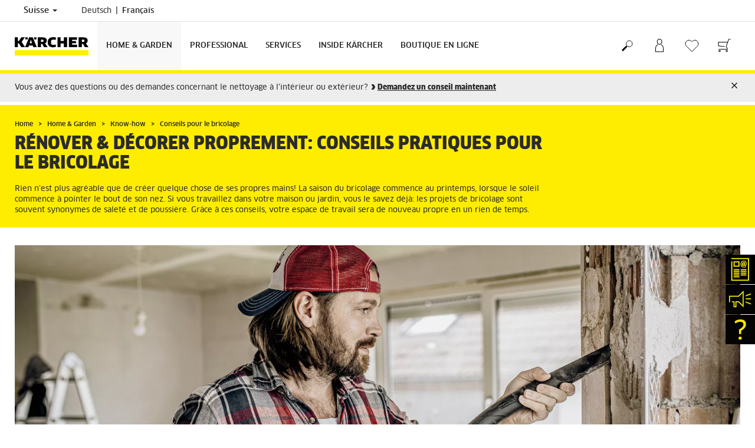

--- FILE ---
content_type: text/html; charset=UTF-8
request_url: https://www.kaercher.com/ch-fr/home-garden/know-how/conseils-pour-le-bricolage.html
body_size: 19971
content:
<!DOCTYPE html>
<html lang="fr" prefix="og: https://ogp.me/ns#">
<head>
<link href="https://s1.kaercher-media.com/media/image/selection/121943/d0/wand-saugen.webp" rel="preload" as="image" media="(min-width: 1200px)">
<link href="https://s1.kaercher-media.com/media/image/selection/121943/d1/wand-saugen.webp" rel="preload" as="image" media="(min-width: 800px) and (max-width: 1199px)">
<link href="https://s1.kaercher-media.com/media/image/selection/121943/m2/wand-saugen.webp" rel="preload" as="image" media="(min-width: 400px) and (max-width: 799px)">
<link href="https://s1.kaercher-media.com/media/image/selection/121943/m3/wand-saugen.webp" rel="preload" as="image" media="(min-width: 200px) and (max-width: 399px)">
    <script type="text/javascript">
        window.isocode = 'fr-CH';
        window.package = 'kaercher';
        window.cdn = 'https://s1.kaercher-media.com';
    </script>
    <meta charset="utf-8">
    <meta name="X-UA-Compatible" content="IE=edge">
    <meta name="viewport" content="width=device-width, initial-scale=1, maximum-scale=2.0">
    <meta name="theme-color" content="#ffffff">
    <link rel="icon" href="/favicon.ico">
            <link rel="preload" href="https://s1.kaercher-media.com/versions/_all/fonts/glyphicons-halflings-regular.woff2"
              as="font" type="font/woff2" crossorigin>
        <link rel="preload" href="https://s1.kaercher-media.com/versions/_all/fonts/ClanWebPro-News.woff" as="font"
              type="font/woff" crossorigin>
        <link rel="preload" href="https://s1.kaercher-media.com/versions/_all/fonts/ClanWebPro-Medium.woff" as="font"
              type="font/woff" crossorigin>
        <link rel="preload" href="https://s1.kaercher-media.com/versions/_all/fonts/ClanWebPro-Bold.woff" as="font"
              type="font/woff" crossorigin>
        <link rel="preload" href="https://s1.kaercher-media.com/versions/_all/fonts/ClanWebPro-NarrBlack.woff" as="font"
              type="font/woff" crossorigin>
    <link rel="stylesheet" type="text/css" href="https://s1.kaercher-media.com/versions/2025.6.0/static/vendor/bootstrap/css/bootstrap.min.css">
    <link rel="stylesheet" type="text/css" href="https://s1.kaercher-media.com/versions/2025.6.0/static/css/bundle_kaercher.css" media="screen">
    <script type="text/javascript">
        (function () {
            if (!Object.values || !Array.prototype.filter || !Array.prototype.find || !Array.prototype.findIndex || !Array.prototype.every || !Date.now || !Event.prototype.preventDefault || !Event.prototype.stopPropagation || !Element.prototype.addEventListener || !Object.keys || !Number.isNaN || !String.prototype.repeat || !('classList' in Element.prototype) || !window.atob || !window.btoa) {
                var tag = document.createElement('script');
                tag.src = (window.cdn ? window.cdn : '') + '/versions/2025.6.0/static/js/libs/kjs_polyfills.min.js';
                (document.head || document.getElementsByTagName('head')[0]).appendChild(tag);
            }
        })();
    </script>
    <script src="https://s1.kaercher-media.com/versions/2025.6.0/static/js/bundle.js" type="text/javascript"></script>
    <script type="text/javascript">
        kjsUtil('cms/setup').run((window.cdn ? window.cdn : '') + '/versions/2025.6.0/static/');
    </script>
        <link rel="apple-touch-icon" href="/apple-touch-icon.png">
    <link rel="apple-touch-icon" sizes="57x57" href="/apple-touch-icon-57x57.png">
    <link rel="apple-touch-icon" sizes="72x72" href="/apple-touch-icon-72x72.png">
    <link rel="apple-touch-icon" sizes="76x76" href="/apple-touch-icon-76x76.png">
    <link rel="apple-touch-icon" sizes="114x114" href="/apple-touch-icon-114x114.png">
    <link rel="apple-touch-icon" sizes="120x120" href="/apple-touch-icon-120x120.png">
    <link rel="apple-touch-icon" sizes="144x144" href="/apple-touch-icon-144x144.png">
    <link rel="apple-touch-icon" sizes="152x152" href="/apple-touch-icon-152x152.png">
            <meta property="og:url" content="https://www.kaercher.com/ch-fr/home-garden/know-how/conseils-pour-le-bricolage.html" />
                <meta property="og:image" content="https://s1.kaercher-media.com/media/file/190319/221027_know-how-outdoor_seo_16x9_tipps-fuers-heimwerken.jpg" />
                <meta property="og:title" content="CONSEILS PRATIQUES POUR LE BRICOLAGE." />
                <meta property="og:description" content="En savoir plus!" />
                <meta name="google-site-verification" content="51HOspdk3rZ4zsHHCTQUz2kr6ylI4tRRJ_81PeV0UYU" />
                <title>Conseils pratiques pour le bricolage | Kärcher</title>
                <link rel="canonical" href="https://www.kaercher.com/ch-fr/home-garden/know-how/conseils-pour-le-bricolage.html" />
                <meta name="language" content="fr" />
                <meta name="copyright" content="Kärcher SA" />
                <meta name="description" content="Le bricolage permet d'embellir la maison et le jardin de sa propre initiative. Grâce à ces conseils, le nettoyage est particulièrement rapide. En savoir plus!" />
                <meta name="robots" content="index,follow" />
    <script type="text/javascript">
    kjs.setConfig('apps.wishlist.enabled', true);
</script><script type="text/javascript"> kjsConf({"lib":{"recoengine":{"enabled":true,"allow_tracking":true,"cookie_name":"KRECOSESS_CH"}}}); </script><script type="text/javascript">kjsConf('libs.cms.bazaarvoice.scriptUrl', 'https://apps.bazaarvoice.com/deployments/kaercher/switzerland/production/fr_CH/bv.js');</script><script type="text/javascript" src="//assets.adobedtm.com/a13643f4feff/a43703f2f547/launch-ea0474127505.min.js"></script><script type="text/javascript">
    kjsConf('lib.analytics.pageType', 'Standard');
    kjsConf('lib.analytics.currency', 'CHF');
    kjsUtil('cms/analytics').track('pageDisplayed', {"page":{"id":"712919","name":"CH:36||712919:Conseils pour le bricolage","alias":"","type":"Standard"},"breadcrumbs":"CH - Switzerland (Live)||Home & Garden||Know-how||Tipps f\u00fcrs Heimwerken","channel":"Home & Garden","issueDate":"2022-09-12T07:37:43+00:00","lastUpdateDate":"2022-11-07T14:22:41+00:00","language":"fr-CH"});
</script></head>
<body>
    <div id="skip-links">
        <a tabindex="0" href="#main">
            Aller au contenu
        </a>
        <a tabindex="0" href="#main-nav">
            Aller &amp;agrave; la navigation
        </a>
    </div>
<script type="application/ld+json">
    {"@context":"http:\/\/schema.org","@type":"WebSite","name":"K\u00e4rcher","url":"https:\/\/www.kaercher.com\/ch-fr\/","potentialAction":{"@type":"SearchAction","target":"https:\/\/www.kaercher.com\/ch-fr\/resultat-de-la-recherche.html?query={search_term_string}","query-input":"required name=search_term_string"}}
</script>
<script type="text/javascript">
    kjsUtil('translation').set({"search":{"showAll":"Afficher tous les r&eacute;sultats de recherche","productSuggestions":"Suggestions de produits","categoriesHG":"Cat&eacute;gories (Home &amp; Garden)","categoriesPro":"Cat&eacute;gories (Professional)","searchSuggestions":"Suggestions de recherche","informationAndKnowledge":"Informations &amp; bon &agrave; savoir","noResult":{"headline":"Nous n'avons pas trouv&eacute; de r&eacute;sultat correspondant au terme de recherche {{:query}}.","hint":"<p>Veuillez v&eacute;rifier que votre saisie ne comporte pas d'&eacute;ventuelles fautes d'orthographe ou essayer un autre terme de recherche.<\/p>"}},"product":{"addedValue":"+ article gratuit"}});
</script>
<header class="fg-navigation" >
    <div class="visible-print container">
        <img
            src="https://s1.kaercher-media.com/versions/2025.6.0/static/img/kaercher_logo.svg"
            alt="Kärcher Logo">
    </div>
    <div class="navbar visible-sm visible-xs" id="nav-mobile" data-kjs-app="navigation/mobile">
        <input type="hidden" data-kjs-setting="rootline" value="[173241]">
        <input type="hidden" data-kjs-setting="isBrand" data-kjs-datatype="bool" value="0">
        <script type="application/json" data-kjs-setting="languageSwitcher">
            [{"label":"Deutsch","url":"https:\/\/www.kaercher.com\/ch\/home-garden\/know-how\/tipps-fuers-heimwerken.html","isocode":"de-CH","active":0,"id":0},{"label":"Fran&ccedil;ais","url":"https:\/\/www.kaercher.com\/ch-fr\/home-garden\/know-how\/conseils-pour-le-bricolage.html","isocode":null,"active":1,"id":3}]
        </script>
        <div class="fc-menu row fc-hg">
    <div class="col-xs-4 col-md-7">
        <div class="fc-logo">
            <a href="/ch-fr/"><img class="img-responsive"
              src="https://s1.kaercher-media.com/versions/2025.6.0/static/img/kaercher_logo.svg"
              alt="Kärcher Logo">
            </a>
        </div>
    </div>
    <div class="fc-mobilenav-controls col-xs-offset-1 col-xs-7 col-md-5">
        <div class="col-xs-2 pull-right ml-1">
            <div class="fc-mobilenav-toggle">
                <a href="javascript:void(0);" data-kjs-click="toggleBeforeRendered" class="action--open hc-nav-trigger">
                    <span class="icon-bar icon-bar-top"></span>
                    <span class="icon-bar icon-bar-middle"></span>
                    <span class="icon-bar icon-bar-bottom"></span>
                </a>
            </div>
        </div>
                    <div class="col-xs-2 pull-right">
                <div class="fc-mobilenav-shop shopping-cart trk-shopping-cart fg-cart-presentation" data-kjs-app="cart/presentation">
    <input type="hidden" data-kjs-setting="isMobile" data-kjs-value="1">
    <input type="hidden" data-kjs-setting="parentNamespace" data-kjs-value="navigation/mobile">
    <a href="javascript:void(0);" class="pull-right fc-toggle" data-kjs-click="toggle">
        <span class="fc-quantity hidden">0</span>
    </a>
    <div class="dropdown-menu fc-cart">
        <div data-kjs-click="close" class="dropdown-close">X</div>
        <div class="dropdown-content">
            <h4>Panier</h4>
            <div data-kjs-view="items"></div>
        </div>
    </div>
</div>            </div>
                            <div class="col-xs-2 pull-right">
                <div class="fg-wishlist-presentation fc-mobilenav-wishlist" data-kjs-app="wishlist/presentation">
    <input type="hidden" data-kjs-setting="isMobile" data-kjs-value="1">
    <input type="hidden" data-kjs-setting="parentNamespace" data-kjs-value="navigation/mobile">
    <input type="hidden" data-kjs-setting="wishlistUrl" data-kjs-value="/ch-fr/liste-d-envies.html">
    <a href="javascript:void(0);" class="pull-right fc-toggle" data-kjs-click="toggle">
        <span data-kjs-container="quantity" class="fc-quantity hidden">0</span>
    </a>
    <div class="dropdown-menu fc-wishlist-dropdown">
        <div data-kjs-click="close" class="dropdown-close">X</div>
        <div class="dropdown-content">
            <h4>Liste d'envies</h4>
            <div data-kjs-view="items"></div>
        </div>
    </div>
</div>            </div>
                            <div class="col-xs-2 pull-right">
                <div class="fc-mobilenav-mykaercher" data-kjs-app="mykaercher" >
    <input type="hidden" data-kjs-setting="parentNamespace" data-kjs-value="navigation/mobile">
    <a href="javascript:void(0);" data-kjs-click="toggle" class="pull-right"></a>
    <div class="dropdown-menu">
        <div data-kjs-click="close" class="dropdown-close">X</div>
        <div class="dropdown-content" data-kjs-view="form"></div>
    </div>
</div>            </div>
                            <div class="col-xs-2 pull-right">
                <div class="fc-search">
    <a href="javascript:void(0);" class="pull-right" data-kjs-click="toggleSearch">
    </a>
    <form method="get" class="fc-form-search" action="/ch-fr/resultat-de-la-recherche.html">
        <div class="form-group fg-search-input" data-kjs-app="search/input">
            <input type="hidden" data-kjs-setting="parentNamespace" data-kjs-value="navigation/mobile">
            <span class="fc-close" data-kjs-click="navigation/mobile|toggleSearch"></span>
            <input type="text" class="form-control"
                   data-kjs-field="query"
                   aria-label="Entrer le terme de recherche"
                   placeholder="WOW! Que cherchez-vous?"
                   data-kjs-focus="focus"
                   data-kjs-change="changed"
                   autocomplete="off"
                   name="query" />
            <input type="submit" class="fc-submit" value="" aria-label="Lancer la recherche"/>
        </div>
    </form>
</div>            </div>
            </div>
</div>
<div class="hidden">
    <div id="mobile-main-menu" class="menu" data-kjs-view="mobile"></div>
</div>
            </div>
    <nav role="navigation" class="navbar visible-md visible-lg" id="nav-desktop" data-kjs-app="navigation/desktop">
        <input type="hidden" data-kjs-setting="rootline" value="[173241]">
        <div id="top-bar">
    <div class="container dropdown">
        <section id="language" class="navbar-left">
            <ul>
<li class="pull-left fc-country-switcher" data-kjs-app="countries/switcher">
    <input type="hidden" data-kjs-setting="parentNamespace" data-kjs-value="navigation/desktop">
    <a data-kjs-click="showList" href="javascript:void(0);"
       aria-haspopup="true" aria-expanded="false"
       aria-label="S&eacute;lection du pays. Votre pays actuel:&nbsp;Suisse"
       class="dropdown-toggle dropdown-toggle-mobile">
        Suisse
        <span class="caret"></span>
    </a>
    <div class="dropdown-menu" data-kjs-view="list"></div>
</li>                
                                <li class="languages">
            <a href="/ch/home-garden/know-how/tipps-fuers-heimwerken.html" data-isocode="de-CH"
                    >
            <span class="visible-md-inline">
                de
            </span>
            <span class="hidden-md-inline">
                Deutsch
            </span>
        </a>
            <a href="/ch-fr/home-garden/know-how/conseils-pour-le-bricolage.html" data-isocode=""
            class="active"        >
            <span class="visible-md-inline">
                fr
            </span>
            <span class="hidden-md-inline">
                Fran&ccedil;ais
            </span>
        </a>
    </li>
            </ul>
        </section>
    </div>
</div>        <div id="main-nav" class="fc-hg">
    <div class="container dropdown">
        <div class="fc-table-wrap">
            <ul>
                <li class="fc-logo"><a href="/ch-fr/"
                                       aria-label="Retour &agrave; la page d'accueil"><img
                                src="https://s1.kaercher-media.com/versions/2025.6.0/static/img/kaercher_logo.svg"
                                alt="Kärcher Logo"></a></li>
                <li class="fc-navigation-items" data-kjs-view="desktop">
                    <ul>
                                                    <li>
                                                                    <a href="/ch-fr/home-garden.html"
                                       data-kjs-click="toggleBeforeRendered(i:128243)"
                                       aria-haspopup="true" aria-expanded="false"
                                       aria-controls="main-nav_item1" class="fc-main-nav-item fc-active">Home &amp; Garden</a>
                                    <div class="dropdown-menu" style="display:none;">
                                        <div class="dropdown-content" id="main-nav_item1">
                                                                                                                                                                                                        <ul>
    <li>
        <a href="/ch-fr/home-garden.html#article2091894" >PROMOTIONS</a>
    </li>
    <li>
        <ul>
                            <li>
                    <a href="/ch-fr/promotions/hits-of-the-month.html" >HITS OF THE MONTH</a>
                </li>
                            <li>
                    <a href="/ch-fr/promotions/big-sale.html" >BIG SALE</a>
                </li>
                    </ul>
    </li>
</ul>                                                                                                                                                                                                                            <a href="/ch-fr/home-garden/nouveautes-home-garden.html" >
        NOUVEAUTÉS
            </a>
                                                                                                                                                                                                                                <a href="/ch-fr/home-garden/know-how.html" >
        KNOW-HOW
            </a>
                                                                                                                                                                                                                    <ul>
    <li>
        <a href="/ch-fr/home-garden/application-kaercher-home-garden.html" >L’APPLICATION KÄRCHER HOME &amp; GARDEN</a>
    </li>
    <li>
        <ul>
                            <li>
                    <a href="/ch-fr/inside-kaercher/suivez-nous/newsletter.html" >Newsletter</a>
                </li>
                            <li>
                    <a href="/ch-fr/inside-kaercher/suivez-nous/reseaux-sociaux.html" >Réseaux sociaux</a>
                </li>
                            <li>
                    <a href="/ch-fr/inside-kaercher/suivez-nous/applications-kaercher.html" >Applications Kärcher</a>
                </li>
                            <li>
                    <a href="/ch-fr/inside-kaercher/suivez-nous/evenements.html" >Événements</a>
                </li>
                    </ul>
    </li>
</ul>                                                                                                                                                                                                                                            <ul>
                                                                                                            <li>
                                                            <a href="/ch-fr/home-garden/nettoyeurs-haute-pression.html" >Nettoyeurs haute pression</a>
                                                        </li>
                                                                                                            <li>
                                                            <a href="/ch-fr/home-garden/nettoyeur-haute-pression-thermique.html" >Nettoyeur haute pression thermique</a>
                                                        </li>
                                                                                                            <li>
                                                            <a href="/ch-fr/home-garden/nettoyage-mobile.html" >Nettoyage mobile</a>
                                                        </li>
                                                                                                            <li>
                                                            <a href="/ch-fr/home-garden/nettoyeur-de-terrasse.html" >Nettoyeur de terrasse</a>
                                                        </li>
                                                                                                            <li>
                                                            <a href="/ch-fr/home-garden/nettoyeurs-de-vitres.html" >Nettoyeurs de vitres</a>
                                                        </li>
                                                                                                            <li>
                                                            <a href="/ch-fr/home-garden/aspirateurs-laveurs.html" >Aspirateurs laveurs</a>
                                                        </li>
                                                                                                            <li>
                                                            <a href="/ch-fr/home-garden/nettoyeurs-de-sols.html" >Nettoyeurs de sols</a>
                                                        </li>
                                                                                                            <li>
                                                            <a href="/ch-fr/home-garden/aspirateur-laveur-robot.html" >Aspirateur-laveur robot</a>
                                                        </li>
                                                                                                            <li>
                                                            <a href="/ch-fr/home-garden/robot-lave-vitres.html" >Robot Lave-Vitres</a>
                                                        </li>
                                                                                                            <li>
                                                            <a href="/ch-fr/home-garden/aspirateurs.html" >Aspirateurs</a>
                                                        </li>
                                                                                                            <li>
                                                            <a href="/ch-fr/home-garden/aspirateurs-eau-et-poussieres.html" >Aspirateurs eau et poussières</a>
                                                        </li>
                                                                                                            <li>
                                                            <a href="/ch-fr/home-garden/aspirateurs-cendres-et-poussieres.html" >Aspirateurs cendres et poussières</a>
                                                        </li>
                                                                                                            <li>
                                                            <a href="/ch-fr/home-garden/injecteurs-extracteurs.html" >Injecteurs / extracteurs</a>
                                                        </li>
                                                                                                            <li>
                                                            <a href="/ch-fr/home-garden/nettoyeurs-vapeur.html" >Nettoyeurs vapeur</a>
                                                        </li>
                                                                                                            <li>
                                                            <a href="/ch-fr/home-garden/aspirateur-vapeur.html" >Aspirateur vapeur</a>
                                                        </li>
                                                                                                            <li>
                                                            <a href="/ch-fr/home-garden/balais-electriques.html" >Balais électriques</a>
                                                        </li>
                                                                                                            <li>
                                                            <a href="/ch-fr/home-garden/balayeuses.html" >Balayeuses</a>
                                                        </li>
                                                                                                            <li>
                                                            <a href="/ch-fr/home-garden/purificateur-d-air.html" >Purificateur d&#039;air</a>
                                                        </li>
                                                                                                            <li>
                                                            <a href="/ch-fr/home-garden/outils-de-jardinage.html" >Outils de Jardinage</a>
                                                        </li>
                                                                                                            <li>
                                                            <a href="/ch-fr/home-garden/robots-tondeuses.html" >Robots tondeuses</a>
                                                        </li>
                                                                                                            <li>
                                                            <a href="/ch-fr/home-garden/pompes.html" >Pompes</a>
                                                        </li>
                                                                                                            <li>
                                                            <a href="/ch-fr/home-garden/accessoires-d-arrosage.html" >Accessoires d&#039;arrosage</a>
                                                        </li>
                                                                                                            <li>
                                                            <a href="/ch-fr/home-garden/grattoir-a-glace-electrique.html" >Grattoir à glace électrique</a>
                                                        </li>
                                                                                                            <li>
                                                            <a href="/ch-fr/accessoires.html" >ACCESSOIRES</a>
                                                        </li>
                                                                                                            <li>
                                                            <a href="/ch-fr/produits-de-nettoyage-et-d-entretien.html" >DÉTERGENTS</a>
                                                        </li>
                                                                                                            <li>
                                                            <a href="/ch-fr/services/pieces-de-rechange.html" >PIÈCES DE RECHANGE</a>
                                                        </li>
                                                                                                            <li>
                                                            <a href="/ch-fr/home-garden/signature-line.html" >SIGNATURE LINE</a>
                                                        </li>
                                                                                                            <li>
                                                            <a href="/ch-fr/home-garden/plateforme-de-batterie-battery-power.html" >Plateforme de batterie Battery Power</a>
                                                        </li>
                                                                                                            <li>
                                                            <a href="/ch-fr/services/services-pour-les-utilisateurs-grand-public/consulting-at-home.html" >CONSULTING @ HOME</a>
                                                        </li>
                                                                                                            <li>
                                                            <a href="/ch-fr/merchandising.html" >MERCHANDISING</a>
                                                        </li>
                                                                                                            <li>
                                                            <a href="/ch-fr/home-garden/nouveautes-home-garden.html" >NOUVEAUTÉS</a>
                                                        </li>
                                                                                                    </ul>
                                                                                                                                                                            </div>
                                    </div>
                                                            </li>
                                                    <li>
                                                                    <a href="/ch-fr/professional.html"
                                       data-kjs-click="toggleBeforeRendered(i:128244)"
                                       aria-haspopup="true" aria-expanded="false"
                                       aria-controls="main-nav_item2" class="fc-main-nav-item ">Professional</a>
                                    <div class="dropdown-menu" style="display:none;">
                                        <div class="dropdown-content" id="main-nav_item2">
                                                                                                                                                                                                        <ul>
    <li>
        <a href="/ch-fr/services/kaercher-sur-place.html" >KÄRCHER SUR PLACE</a>
    </li>
    <li>
        <ul>
                            <li>
                    <a href="/ch-fr/services/kaercher-sur-place/recherche-de-revendeurs-specialises.html" >Recherche de revendeurs</a>
                </li>
                            <li>
                    <a href="/ch-fr/services/kaercher-sur-place/kaercher-center.html" >Centres Kärcher</a>
                </li>
                            <li>
                    <a href="/ch-fr/services/kaercher-sur-place/succursales.html" >Succursales</a>
                </li>
                    </ul>
    </li>
</ul>                                                                                                                                                                                                                            <a href="/ch-fr/services/services-pour-les-utilisateurs-professionnels/mykaercher-business.html" >
        myKärcher Business
            </a>
                                                                                                                                                                                                                    <ul>
    <li>
        <a href="/ch-fr/services/services-pour-les-utilisateurs-professionnels.html" >Services</a>
    </li>
    <li>
        <ul>
                            <li>
                    <a href="/ch-fr/services/services-pour-les-utilisateurs-professionnels/kaercher-rental.html" >Appareils de location (Rental)</a>
                </li>
                            <li>
                    <a href="/ch-fr/services/services-pour-les-utilisateurs-professionnels/kaercher-financial-solutions.html" >Financement (Financial Solutions)</a>
                </li>
                            <li>
                    <a href="/ch-fr/services/services-pour-les-utilisateurs-professionnels/mykaercher-business.html" >myKärcher Business</a>
                </li>
                            <li>
                    <a href="/ch-fr/professional/assistant-produit.html" >Assistant produit</a>
                </li>
                    </ul>
    </li>
</ul>                                                                                                                                                                                                                <ul>
    <li>
        <a href="/ch-fr/inside-kaercher/suivez-nous.html" >SUIVEZ-NOUS</a>
    </li>
    <li>
        <ul>
                            <li>
                    <a href="/ch-fr/inside-kaercher/suivez-nous/newsletter.html" >Newsletter</a>
                </li>
                            <li>
                    <a href="/ch-fr/inside-kaercher/suivez-nous/reseaux-sociaux.html" >Réseaux sociaux</a>
                </li>
                            <li>
                    <a href="/ch-fr/inside-kaercher/suivez-nous/applications-kaercher.html" >Applications Kärcher</a>
                </li>
                            <li>
                    <a href="/ch-fr/inside-kaercher/suivez-nous/evenements.html" >Événements</a>
                </li>
                    </ul>
    </li>
</ul>                                                                                                                                                                                                                                            <ul>
                                                                                                            <li>
                                                            <a href="/ch-fr/professional/equipements-de-nettoyage-manuel.html" >Équipements de nettoyage manuel</a>
                                                        </li>
                                                                                                            <li>
                                                            <a href="/ch-fr/professional/nettoyeurs-haute-pression.html" >Nettoyeurs haute pression</a>
                                                        </li>
                                                                                                            <li>
                                                            <a href="/ch-fr/professional/motoculture.html" >Motoculture</a>
                                                        </li>
                                                                                                            <li>
                                                            <a href="/ch-fr/professional/nettoyeurs-de-vitres-et-de-surfaces.html" >Nettoyeurs de vitres et de surfaces</a>
                                                        </li>
                                                                                                            <li>
                                                            <a href="/ch-fr/professional/aspirateurs-eau-et-poussieres.html" >Aspirateurs eau et poussières</a>
                                                        </li>
                                                                                                            <li>
                                                            <a href="/ch-fr/professional/aspirateurs.html" >Aspirateurs</a>
                                                        </li>
                                                                                                            <li>
                                                            <a href="/ch-fr/professional/nettoyeurs-pour-moquette.html" >Nettoyeurs pour moquette</a>
                                                        </li>
                                                                                                            <li>
                                                            <a href="/ch-fr/professional/nettoyeurs-et-aspirateurs-vapeur.html" >Nettoyeurs et aspirateurs vapeur</a>
                                                        </li>
                                                                                                            <li>
                                                            <a href="/ch-fr/professional/robots-de-nettoyage.html" >Robots de nettoyage</a>
                                                        </li>
                                                                                                            <li>
                                                            <a href="/ch-fr/professional/autolaveuses.html" >Autolaveuses</a>
                                                        </li>
                                                                                                            <li>
                                                            <a href="/ch-fr/professional/balayeuses.html" >Balayeuses</a>
                                                        </li>
                                                                                                            <li>
                                                            <a href="/ch-fr/professional/technologie-d-aspiration-industrielle.html" >Technologie d&#039;aspiration industrielle</a>
                                                        </li>
                                                                                                            <li>
                                                            <a href="/ch-fr/professional/nettoyage-cryogenique.html" >Nettoyage cryogénique</a>
                                                        </li>
                                                                                                            <li>
                                                            <a href="/ch-fr/professional/fontaines-d-eau.html" >Fontaines d&#039;eau</a>
                                                        </li>
                                                                                                            <li>
                                                            <a href="/ch-fr/professional/installations-de-potabilisation-d-eau.html" >Installations de potabilisation d&#039;eau</a>
                                                        </li>
                                                                                                            <li>
                                                            <a href="/ch-fr/professional/materiels-d-entretien-de-voirie.html" >Matériels d&#039;entretien de voirie</a>
                                                        </li>
                                                                                                            <li>
                                                            <a href="/ch-fr/professional/systemes-de-nettoyage-de-vehicules.html" >Systèmes de nettoyage de véhicules</a>
                                                        </li>
                                                                                                            <li>
                                                            <a href="/ch-fr/professional/installations-de-recyclage-des-eaux-usees.html" >Installations de recyclage des eaux usées</a>
                                                        </li>
                                                                                                            <li>
                                                            <a href="/ch-fr/professional/nettoyage-interieur-de-futs-et-de-conteneurs.html" >Nettoyage intérieur de fûts et de conteneurs</a>
                                                        </li>
                                                                                                            <li>
                                                            <a href="/ch-fr/professional/epi-et-vetements-de-travail.html" >EPI et vêtements de travail</a>
                                                        </li>
                                                                                                            <li>
                                                            <a href="/ch-fr/professional/accessoires-professional.html" >ACCESSOIRES</a>
                                                        </li>
                                                                                                            <li>
                                                            <a href="/ch-fr/professional/produits-de-nettoyage-et-d-entretien.html" >DÉTERGENTS</a>
                                                        </li>
                                                                                                            <li>
                                                            <a href="http://www.woma.de/" target="_blank">WOMA</a>
                                                        </li>
                                                                                                            <li>
                                                            <a href="https://www.karcher-futuretech.com/fr/" >FUTURETECH</a>
                                                        </li>
                                                                                                            <li>
                                                            <a href="/ch-fr/professional/plateforme-de-batterie-battery-power.html" >Plateforme de batterie Battery Power+</a>
                                                        </li>
                                                                                                            <li>
                                                            <a href="/ch-fr/professional/atex.html" >ATEX</a>
                                                        </li>
                                                                                                            <li>
                                                            <a href="/ch-fr/merchandising.html" >MERCHANDISING</a>
                                                        </li>
                                                                                                            <li>
                                                            <a href="/ch-fr/services/pieces-de-rechange.html" >PIÈCES DE RECHANGE</a>
                                                        </li>
                                                                                                    </ul>
                                                                                                                                                                            </div>
                                    </div>
                                                            </li>
                                                    <li>
                                                                    <a href="/ch-fr/services.html"
                                       data-kjs-click="toggleBeforeRendered(i:128245)"
                                       aria-haspopup="true" aria-expanded="false"
                                       aria-controls="main-nav_item3" class="fc-main-nav-item ">Services</a>
                                    <div class="dropdown-menu" style="display:none;">
                                        <div class="dropdown-content" id="main-nav_item3">
                                                                                                                                                                                                        <ul>
    <li>
        <a href="/ch-fr/services/services-pour-les-utilisateurs-grand-public.html" >Utilisateurs grand public</a>
    </li>
    <li>
        <ul>
                            <li>
                    <a href="/ch-fr/services/services-pour-les-utilisateurs-grand-public/service-kaercher.html" >Service de réparation</a>
                </li>
                            <li>
                    <a href="https://myaccount.karcher.com/de-CH" target="_blank">Clair et net (myKärcher)</a>
                </li>
                            <li>
                    <a href="/ch-fr/services/pieces-de-rechange.html" >Pièces de rechange</a>
                </li>
                            <li>
                    <a href="/ch-fr/services/services-pour-les-utilisateurs-grand-public/consulting-at-home.html" >Consulting @ Home</a>
                </li>
                            <li>
                    <a href="/ch-fr/services/extension-de-garantie.html" >Extension de garantie</a>
                </li>
                            <li>
                    <a href="/ch-fr/services/extension-de-garantie/extension-de-garantie-pompes.html" >Pompes</a>
                </li>
                            <li>
                    <a href="/ch-fr/services/extension-de-garantie/extension-de-garantie-nettoyeurs-haute-pression.html" >Nettoyeurs haute pression</a>
                </li>
                            <li>
                    <a href="/ch-fr/services/extension-de-garantie/extension-de-garantie-signature-line.html" >Signature Line</a>
                </li>
                            <li>
                    <a href="/ch-fr/services/extension-de-garantie/extension-de-garantie-rangements-de-tuyaux.html" >Arrosage</a>
                </li>
                            <li>
                    <a href="/ch-fr/services/enregistrement-du-produit.html" >Enregistrement du produit</a>
                </li>
                            <li>
                    <a href="/ch-fr/services/evaluation-du-produit.html" >Évaluation du produit</a>
                </li>
                            <li>
                    <a href="/ch-fr/services/retours-de-marchandises.html" >Retours de marchandises</a>
                </li>
                            <li>
                    <a href="/ch-fr/services/faq.html" >FAQ</a>
                </li>
                            <li>
                    <a href="/ch-fr/services/contact.html" >Contact </a>
                </li>
                    </ul>
    </li>
</ul>                                                                                                                                                                                                                <ul>
    <li>
        <a href="/ch-fr/services/services-pour-les-utilisateurs-professionnels.html" >Utilisateurs professionnels</a>
    </li>
    <li>
        <ul>
                            <li>
                    <a href="/ch-fr/services/services-pour-les-utilisateurs-professionnels/service-kaercher.html" >Service de réparation</a>
                </li>
                            <li>
                    <a href="/ch-fr/services/services-pour-les-utilisateurs-professionnels/application-kaercher-service.html" >Application Kärcher service</a>
                </li>
                            <li>
                    <a href="/ch-fr/services/services-pour-les-utilisateurs-professionnels/service-kaercher.html#article1370363" >Assistance vidéo en direct</a>
                </li>
                            <li>
                    <a href="/ch-fr/services/pieces-de-rechange.html" >Pièces de rechange</a>
                </li>
                            <li>
                    <a href="/ch-fr/services/services-pour-les-utilisateurs-professionnels.html" >Offres de service</a>
                </li>
                            <li>
                    <a href="/ch-fr/services/services-pour-les-utilisateurs-professionnels/service-kaercher/contrats-de-services.html" >Contrats de services</a>
                </li>
                            <li>
                    <a href="/ch-fr/services/services-pour-les-utilisateurs-professionnels/service-kaercher/conseiller-de-service.html" >Conseiller de service</a>
                </li>
                            <li>
                    <a href="/ch-fr/services/services-pour-les-utilisateurs-professionnels/cleaning-consulting.html" >Cleaning Consulting</a>
                </li>
                            <li>
                    <a href="/ch-fr/professional/systemes-de-nettoyage-de-vehicules/logiciel-de-station-de-lavage-k-connect.html" >Logiciel de station de lavage K!Connect</a>
                </li>
                            <li>
                    <a href="/ch-fr/services/services-pour-les-utilisateurs-professionnels/nos-solutions-de-nettoyage-numeriques/gestion-des-equipements.html" >Gestion des équipements</a>
                </li>
                            <li>
                    <a href="/ch-fr/services/services-pour-les-utilisateurs-professionnels/kaercher-rental.html" >Appareils de location (Rental)</a>
                </li>
                            <li>
                    <a href="/ch-fr/services/services-pour-les-utilisateurs-professionnels/kaercher-used.html" >Appareils d&#039;occasion (Used)</a>
                </li>
                            <li>
                    <a href="/ch-fr/services/services-pour-les-utilisateurs-professionnels/kaercher-financial-solutions.html" >Financement (Financial Solutions)</a>
                </li>
                            <li>
                    <a href="/ch-fr/professional/atex.html" >Service ATEX</a>
                </li>
                            <li>
                    <a href="/ch-fr/services/services-pour-les-utilisateurs-professionnels/mykaercher-business.html" >myKärcher Business</a>
                </li>
                            <li>
                    <a href="/ch-fr/professional/assistant-produit.html" >Assistant produit</a>
                </li>
                            <li>
                    <a href="/ch-fr/services/services-pour-les-utilisateurs-professionnels/kaercher-academy.html" >Formations (Academy)</a>
                </li>
                            <li>
                    <a href="/ch-fr/services/enregistrement-du-produit.html" >Enregistrement du produit</a>
                </li>
                            <li>
                    <a href="/ch-fr/services/evaluation-du-produit.html" >Évaluation du produit</a>
                </li>
                            <li>
                    <a href="/ch-fr/services/retours-de-marchandises.html" >Retours de marchandises</a>
                </li>
                            <li>
                    <a href="/ch-fr/services/contact.html" >Contact </a>
                </li>
                    </ul>
    </li>
</ul>                                                                                                                                                                                                                <ul>
    <li>
        <a href="/ch-fr/services/telechargements.html" >Téléchargements</a>
    </li>
    <li>
        <ul>
                            <li>
                    <a href="/ch-fr/services/telechargements/catalogues-de-produits.html" >Catalogue de produits</a>
                </li>
                            <li>
                    <a href="/ch-fr/services/telechargements/catalogues-de-produits.html" >Catalogue électronique</a>
                </li>
                            <li>
                    <a href="/ch-fr/services/telechargements/brochures-kaercher.html" >Brochures</a>
                </li>
                            <li>
                    <a href="/ch-fr/services/telechargements/modes-d-emploi.html" >Modes d&#039;emploi</a>
                </li>
                            <li>
                    <a href="/ch-fr/services/telechargements/fiches-de-securite.html" >Fiches de sécurité</a>
                </li>
                            <li>
                    <a href="/ch-fr/services/telechargements/fiches-techniques-substances.html" >Fiches techniques composants</a>
                </li>
                            <li>
                    <a href="/ch-fr/services/telechargements/conditions-de-garantie.html" >Conditions de garantie</a>
                </li>
                    </ul>
    </li>
</ul>                                                                                                                                                                                                                <ul>
    <li>
        <a href="/ch-fr/services/kaercher-sur-place.html" >Kärcher sur place</a>
    </li>
    <li>
        <ul>
                            <li>
                    <a href="/ch-fr/services/kaercher-sur-place/recherche-de-revendeurs-specialises.html" >Recherche de revendeurs</a>
                </li>
                            <li>
                    <a href="/ch-fr/services/kaercher-sur-place/kaercher-center.html" >Centres Kärcher</a>
                </li>
                            <li>
                    <a href="/ch-fr/services/kaercher-sur-place/succursales.html" >Succursales</a>
                </li>
                    </ul>
    </li>
</ul>                                                                                                                                                                                                                                                                                                                            </div>
                                    </div>
                                                            </li>
                                                    <li>
                                                                    <a href="/ch-fr/inside-kaercher.html"
                                       data-kjs-click="toggleBeforeRendered(i:128246)"
                                       aria-haspopup="true" aria-expanded="false"
                                       aria-controls="main-nav_item4" class="fc-main-nav-item ">Inside Kärcher</a>
                                    <div class="dropdown-menu" style="display:none;">
                                        <div class="dropdown-content" id="main-nav_item4">
                                                                                                                                                                                                        <ul>
    <li>
        <a href="/ch-fr/inside-kaercher/suivez-nous/evenements/l-entreprise.html" >Entreprise</a>
    </li>
    <li>
        <ul>
                            <li>
                    <a href="/ch-fr/inside-kaercher/suivez-nous/evenements/l-entreprise/a-propos-de-kaercher.html" >À propos de Kärcher</a>
                </li>
                            <li>
                    <a href="/ch-fr/inside-kaercher/suivez-nous/evenements/l-entreprise/recrutement.html" >Carrière</a>
                </li>
                            <li>
                    <a href="/ch-fr/inside-kaercher/suivez-nous/evenements/l-entreprise/recrutement/avantages.html" >Avantages</a>
                </li>
                            <li>
                    <a href="/ch-fr/inside-kaercher/suivez-nous/evenements/l-entreprise/recrutement/culture-et-perspectives.html" >Culture et perspectives</a>
                </li>
                            <li>
                    <a href="/ch-fr/inside-kaercher/suivez-nous/evenements/l-entreprise/recrutement/offres-d-emploi.html" >Offres d&#039;emploi</a>
                </li>
                            <li>
                    <a href="/ch-fr/inside-kaercher/suivez-nous/evenements/l-entreprise/recrutement/kaercher-en-tant-qu-employeur.html" >Kärcher en tant qu&#039;employeur</a>
                </li>
                            <li>
                    <a href="/ch-fr/inside-kaercher/suivez-nous/evenements/l-entreprise/recrutement/specialistes-et-cadres.html" >Spécialistes et cadres</a>
                </li>
                            <li>
                    <a href="/ch-fr/inside-kaercher/suivez-nous/evenements/l-entreprise/recrutement/debut-de-carriere.html" >Début de carrière</a>
                </li>
                            <li>
                    <a href="/ch-fr/inside-kaercher/suivez-nous/evenements/l-entreprise/l-innovation.html" >Innovation</a>
                </li>
                            <li>
                    <a href="/ch-fr/inside-kaercher/suivez-nous/evenements/l-entreprise/mecenat.html" >Mécénat</a>
                </li>
                            <li>
                    <a href="/ch-fr/inside-kaercher/suivez-nous/evenements/l-entreprise/mecenat/parrainage-culturel.html" >Parrainage culturel</a>
                </li>
                            <li>
                    <a href="/ch-fr/inside-kaercher/suivez-nous/evenements/l-entreprise/mecenat/parrainage-sportif.html" >Parrainage sportif</a>
                </li>
                            <li>
                    <a href="/ch-fr/inside-kaercher/suivez-nous/evenements/l-entreprise/conformite-et-integrite.html" >Conformité &amp; intégrité</a>
                </li>
                            <li>
                    <a href="https://kaercher-infonet.com/ch/" target="_blank">Infonet</a>
                </li>
                            <li>
                    <a href="/ch-fr/inside-kaercher/suivez-nous/evenements/l-entreprise/acces.html" >Accès</a>
                </li>
                            <li>
                    <a href="/ch-fr/services/contact.html" >Contact</a>
                </li>
                    </ul>
    </li>
</ul>                                                                                                                                                                                                                <ul>
    <li>
        <a href="/ch-fr/inside-kaercher/durabilite.html" >Durabilité</a>
    </li>
    <li>
        <ul>
                            <li>
                    <a href="/ch-fr/inside-kaercher/durabilite/objectifs-de-durabilite-2025.html" >Objectifs de durabilité 2025</a>
                </li>
                            <li>
                    <a href="/ch-fr/inside-kaercher/durabilite/responsabilite-de-la-culture-la-nature-et-la-societe.html" >Culture, nature &amp; société</a>
                </li>
                            <li>
                    <a href="/ch-fr/inside-kaercher/durabilite/actifs-dans-le-monde-entier-notre-engagement-social.html" >Engagement social</a>
                </li>
                            <li>
                    <a href="/ch-fr/inside-kaercher/durabilite/discussion-entre-experts-en-entretien-des-monuments.html" >Entretien des monuments</a>
                </li>
                            <li>
                    <a href="/ch-fr/inside-kaercher/durabilite/responsabilite-de-la-chaine-d-approvisionnement-et-des-produits.html" >Chaîne logistique &amp; produits</a>
                </li>
                            <li>
                    <a href="/ch-fr/inside-kaercher/durabilite/notre-parcours-vers-une-chaine-d-approvisionnement-durable.html" >Chaîne logistique durable</a>
                </li>
                            <li>
                    <a href="/ch-fr/inside-kaercher/durabilite/la-durabilite-au-coeur-de-nos-produits.html" >Produits durables</a>
                </li>
                            <li>
                    <a href="/ch-fr/inside-kaercher/newsroom/nos-univers-thematiques/des-detergents-durables-du-concept-jusqu-a-la-production-en-serie.html" >Détergents durables</a>
                </li>
                            <li>
                    <a href="/ch-fr/inside-kaercher/durabilite/responsabilite-des-collaborateurs.html" >Collaborateurs</a>
                </li>
                            <li>
                    <a href="/ch-fr/inside-kaercher/durabilite/chaque-opinion-compte-les-collaborateurs-renforcent-les-objectifs-de-durabilite.html" >Chaque opinion compte</a>
                </li>
                            <li>
                    <a href="/ch-fr/inside-kaercher/durabilite/responsables-de-la-durabilite-a-l-echelle-mondiale.html" >Responsables de la durabilité</a>
                </li>
                            <li>
                    <a href="/ch-fr/inside-kaercher/durabilite/la-durabilite-en-chiffres.html" >Durabilité en chiffres</a>
                </li>
                            <li>
                    <a href="/ch-fr/inside-kaercher/durabilite/durable-depuis-toujours.html" >Durable. Depuis toujours.</a>
                </li>
                    </ul>
    </li>
</ul>                                                                                                                                                                                                                <ul>
    <li>
        <a href="/ch-fr/inside-kaercher/suivez-nous.html" >Suivez-nous</a>
    </li>
    <li>
        <ul>
                            <li>
                    <a href="/ch-fr/inside-kaercher/suivez-nous/reseaux-sociaux.html" >Réseaux sociaux</a>
                </li>
                            <li>
                    <a href="https://www.facebook.com/kaercher.homeandgarden.ch/" target="_blank">Facebook (Home &amp; Garden)</a>
                </li>
                            <li>
                    <a href="https://www.facebook.com/kaercher.professional.ch/" target="_blank">Facebook (Professional)</a>
                </li>
                            <li>
                    <a href="https://www.instagram.com/kaercher_schweiz/" target="_blank">Instagram</a>
                </li>
                            <li>
                    <a href="https://www.linkedin.com/company/kaercher-schweiz" target="_blank">LinkedIn</a>
                </li>
                            <li>
                    <a href="https://www.xing.com/companies/k%C3%A4rcherag" target="_blank">XING</a>
                </li>
                            <li>
                    <a href="https://www.youtube.com/c/kaercherCH" target="_blank">Youtube</a>
                </li>
                            <li>
                    <a href="/ch-fr/inside-kaercher/suivez-nous/applications-kaercher.html" >Applications Kärcher</a>
                </li>
                            <li>
                    <a href="/ch-fr/home-garden/application-kaercher-home-garden.html" >Application Kärcher Home &amp; Garden</a>
                </li>
                            <li>
                    <a href="/ch-fr/services/telechargements/catalogues-de-produits.html" >Kärcher Programme (catalogue électronique)</a>
                </li>
                            <li>
                    <a href="/ch-fr/services/services-pour-les-utilisateurs-professionnels/application-kaercher-service.html" >Application Kärcher Service</a>
                </li>
                            <li>
                    <a href="/ch-fr/inside-kaercher/suivez-nous/newsletter.html" >Newsletter</a>
                </li>
                            <li>
                    <a href="/ch-fr/inside-kaercher/suivez-nous/evenements.html" >Événements</a>
                </li>
                    </ul>
    </li>
</ul>                                                                                                                                                                                                                <ul>
    <li>
        <a href="/ch-fr/inside-kaercher/newsroom.html" >Newsroom</a>
    </li>
    <li>
        <ul>
                            <li>
                    <a href="/ch-fr/inside-kaercher/newsroom/nos-univers-thematiques.html" >Univers thématiques</a>
                </li>
                            <li>
                    <a href="/ch-fr/home-garden/know-how.html" >Know-how pour la maison &amp; le jardin</a>
                </li>
                            <li>
                    <a href="/ch-fr/inside-kaercher/newsroom/du-savoir-specialise-pour-les-professionnels.html" >Du savoir spécialisé pour les professionnels</a>
                </li>
                            <li>
                    <a href="/ch-fr/inside-kaercher/newsroom/difference-download.html" >Magazine difference</a>
                </li>
                            <li>
                    <a href="/ch-fr/inside-kaercher/newsroom/podcast-clean.html" >Podcast Clean. (disponible seulement en allemand)</a>
                </li>
                            <li>
                    <a href="" >L’entreprise</a>
                </li>
                            <li>
                    <a href="" >Home &amp; Garden</a>
                </li>
                            <li>
                    <a href="" >Professional</a>
                </li>
                            <li>
                    <a href="" >Dossiers de presse</a>
                </li>
                            <li>
                    <a href="" >Articles spécialisés</a>
                </li>
                            <li>
                    <a href="/ch-fr/inside-kaercher/suivez-nous/evenements/l-entreprise/actualites.html" >Actualités</a>
                </li>
                    </ul>
    </li>
</ul>                                                                                                                                                                                                                                                                                                                            </div>
                                    </div>
                                                            </li>
                                                    <li>
                                                                    <a href="/ch-fr/boutique-en-ligne.html"
                                       data-kjs-click="toggleBeforeRendered(i:128247)"
                                       aria-haspopup="true" aria-expanded="false"
                                       aria-controls="main-nav_item5" class="fc-main-nav-item ">Boutique en ligne</a>
                                    <div class="dropdown-menu" style="display:none;">
                                        <div class="dropdown-content" id="main-nav_item5">
                                                                                                                                                                                                        <ul>
    <li>
        <a href="/ch-fr/inside-kaercher/suivez-nous/newsletter.html" >NEWSLETTER</a>
    </li>
    <li>
        <ul>
                            <li>
                    <a href="/ch-fr/boutique-en-ligne/informations-sur-la-boutique-en-ligne.html" >Informations boutique en ligne</a>
                </li>
                            <li>
                    <a href="/ch-fr/boutique-en-ligne/informations-sur-la-boutique-en-ligne.html#article239508" >Frais de livraison</a>
                </li>
                            <li>
                    <a href="/ch-fr/boutique-en-ligne/informations-sur-la-boutique-en-ligne.html#article239510" >Service de livraison</a>
                </li>
                            <li>
                    <a href="/ch-fr/boutique-en-ligne/informations-sur-la-boutique-en-ligne.html#article811916" >Paiement</a>
                </li>
                            <li>
                    <a href="/ch-fr/boutique-en-ligne/informations-sur-la-boutique-en-ligne.html#article239514" >Garantie</a>
                </li>
                            <li>
                    <a href="/ch-fr/services/retours-de-marchandises.html" >Retours de marchandises</a>
                </li>
                            <li>
                    <a href="/ch-fr/services/cgv-boutique-en-ligne.html" >CGV boutique en ligne</a>
                </li>
                    </ul>
    </li>
</ul>                                                                                                                                                                                                                <ul>
    <li>
        <a href="/ch-fr/promotions/hits-of-the-month.html" >HITS OF THE MONTH</a>
    </li>
    <li>
        <ul>
                    </ul>
    </li>
</ul>                                                                                                                                                                                                                <ul>
    <li>
        <a href="/ch-fr/promotions/big-sale.html" >BIG SALE</a>
    </li>
    <li>
        <ul>
                    </ul>
    </li>
</ul>                                                                                                                                                                                                                                                                                        <ul>
                                                                                                            <li>
                                                            <a href="/ch-fr/boutique-en-ligne/home-garden/nettoyeurs-haute-pression.html" >Nettoyeurs haute pression</a>
                                                        </li>
                                                                                                            <li>
                                                            <a href="/ch-fr/boutique-en-ligne/home-garden/nettoyeur-haute-pression-thermique.html" >Nettoyeur haute pression thermique</a>
                                                        </li>
                                                                                                            <li>
                                                            <a href="/ch-fr/boutique-en-ligne/home-garden/nettoyeur-mobile.html" >Nettoyage mobile</a>
                                                        </li>
                                                                                                            <li>
                                                            <a href="/ch-fr/boutique-en-ligne/home-garden/notre-nettoyeur-de-terrasse.html" >Nettoyeur de terrasse</a>
                                                        </li>
                                                                                                            <li>
                                                            <a href="/ch-fr/boutique-en-ligne/home-garden/nettoyeur-de-vitres.html" >Nettoyeurs de vitres</a>
                                                        </li>
                                                                                                            <li>
                                                            <a href="/ch-fr/boutique-en-ligne/products/~20117243-aspirateurs-laveurs.html" >Aspirateurs laveurs</a>
                                                        </li>
                                                                                                            <li>
                                                            <a href="/ch-fr/boutique-en-ligne/home-garden/nettoyeur-de-sols.html" >Nettoyeurs de sols</a>
                                                        </li>
                                                                                                            <li>
                                                            <a href="/ch-fr/boutique-en-ligne/home-garden/aspirateur-laveur-robot.html" >Aspirateur-laveur robot</a>
                                                        </li>
                                                                                                            <li>
                                                            <a href="/ch-fr/boutique-en-ligne/home-garden/aspirateurs.html" >Aspirateurs</a>
                                                        </li>
                                                                                                            <li>
                                                            <a href="/ch-fr/boutique-en-ligne/home-garden/aspirateurs-eau-et-poussieres.html" >Aspirateurs eau et poussières</a>
                                                        </li>
                                                                                                            <li>
                                                            <a href="/ch-fr/boutique-en-ligne/products/~20060106-aspirateurs-cendres-et-poussieres.html" >Aspirateurs cendres et poussières</a>
                                                        </li>
                                                                                                            <li>
                                                            <a href="/ch-fr/boutique-en-ligne/products/~20035417-injecteurs-extracteurs.html" >Injecteurs / extracteurs</a>
                                                        </li>
                                                                                                            <li>
                                                            <a href="/ch-fr/boutique-en-ligne/home-garden/nettoyeurs-vapeur.html" >Nettoyeurs vapeur</a>
                                                        </li>
                                                                                                            <li>
                                                            <a href="/ch-fr/boutique-en-ligne/home-garden/aspirateur-vapeur.html" >Aspirateur vapeur</a>
                                                        </li>
                                                                                                            <li>
                                                            <a href="/ch-fr/boutique-en-ligne/home-garden/balais-electriques.html" >Balais électriques</a>
                                                        </li>
                                                                                                            <li>
                                                            <a href="/ch-fr/boutique-en-ligne/home-garden/balayeuses-mecaniques.html" >Balayeuses</a>
                                                        </li>
                                                                                                            <li>
                                                            <a href="/ch-fr/boutique-en-ligne/home-garden/purificateur-d-air.html" >Purificateur d&#039;air</a>
                                                        </li>
                                                                                                            <li>
                                                            <a href="/ch-fr/boutique-en-ligne/home-garden/outils-de-jardinage.html" >Outils de Jardinage</a>
                                                        </li>
                                                                                                            <li>
                                                            <a href="/ch-fr/boutique-en-ligne/products/~20117186-robots-tondeuses.html" >Robots tondeuses</a>
                                                        </li>
                                                                                                            <li>
                                                            <a href="/ch-fr/boutique-en-ligne/home-garden/pompes.html" >Pompes</a>
                                                        </li>
                                                                                                            <li>
                                                            <a href="/ch-fr/boutique-en-ligne/home-garden/accessoires-d-arrosage.html" >Accessoires d&#039;arrosage</a>
                                                        </li>
                                                                                                            <li>
                                                            <a href="/ch-fr/boutique-en-ligne/home-garden/grattoir-a-glace-electrique.html" >Grattoir à glace électrique</a>
                                                        </li>
                                                                                                            <li>
                                                            <a href="/ch-fr/boutique-en-ligne/home-garden/produits-de-nettoyage-et-d-entretien.html" >Détergents</a>
                                                        </li>
                                                                                                            <li>
                                                            <a href="/ch-fr/boutique-en-ligne/home-garden/accessoires.html" >Accessoires</a>
                                                        </li>
                                                                                                            <li>
                                                            <a href="/ch-fr/boutique-en-ligne/home-garden/merchandising.html" >Merchandising</a>
                                                        </li>
                                                                                                    </ul>
                                                                                                                                        <ul>
                                                                                                            <li>
                                                            <a href="/ch-fr/boutique-en-ligne/professional/consommables.html" >Équipements de nettoyage manuel</a>
                                                        </li>
                                                                                                            <li>
                                                            <a href="/ch-fr/boutique-en-ligne/professional/nettoyeurs-haute-pression.html" >Nettoyeurs haute pression</a>
                                                        </li>
                                                                                                            <li>
                                                            <a href="/ch-fr/boutique-en-ligne/professional/motoculture.html" >Motoculture</a>
                                                        </li>
                                                                                                            <li>
                                                            <a href="/ch-fr/boutique-en-ligne/professional/nettoyeurs-de-vitres-et-de-surfaces.html" >Nettoyeurs de vitres et de surfaces</a>
                                                        </li>
                                                                                                            <li>
                                                            <a href="/ch-fr/boutique-en-ligne/products/~20035449-aspirateurs-eau-et-poussieres.html" >Aspirateurs eau et poussières</a>
                                                        </li>
                                                                                                            <li>
                                                            <a href="/ch-fr/boutique-en-ligne/products/~20035447-aspirateurs.html" >Aspirateurs</a>
                                                        </li>
                                                                                                            <li>
                                                            <a href="/ch-fr/boutique-en-ligne/professional/nettoyeurs-pour-moquette.html" >Nettoyeurs pour moquette</a>
                                                        </li>
                                                                                                            <li>
                                                            <a href="/ch-fr/boutique-en-ligne/professional/nettoyeurs-et-aspirateurs-vapeur.html" >Nettoyeurs et aspirateurs vapeur</a>
                                                        </li>
                                                                                                            <li>
                                                            <a href="/ch-fr/boutique-en-ligne/products/~20088053-autolaveuses.html" >Autolaveuses</a>
                                                        </li>
                                                                                                            <li>
                                                            <a href="/ch-fr/boutique-en-ligne/professional/balayeuses.html" >Balayeuses</a>
                                                        </li>
                                                                                                            <li>
                                                            <a href="/ch-fr/boutique-en-ligne/products/~20071545-detergents.html" >Détergents</a>
                                                        </li>
                                                                                                            <li>
                                                            <a href="/ch-fr/boutique-en-ligne/professional/accessoires.html" >Accessoires</a>
                                                        </li>
                                                                                                    </ul>
                                                                                    </div>
                                    </div>
                                                            </li>
                                            </ul>
                </li>
<li class="fc-nav-icon fc-user-dropdown fc-search-container fc-nav-icons-3 " role="search">
    <a href="javascript:void(0);" class="fc-icon-nav pl-0" data-kjs-click="toggleSearch"
       style="position: relative; display: inherit;" aria-haspopup="true" aria-expanded="false"  title="WOW! Que cherchez-vous?">
        <span class="fc-icon fc-icon-search"></span>
    </a>
    <form class="fc-form-search" method="get" action="/ch-fr/resultat-de-la-recherche.html">
        <div class="form-group fg-search-input" data-kjs-app="search/input">
            <input type="hidden" data-kjs-setting="parentNamespace" data-kjs-value="navigation/desktop">
                            <input type="hidden" data-kjs-setting="productcategoryInTitle" data-kjs-value="1" data-kjs-datatype="bool">
                        <input type="text" class="form-control"
                   data-kjs-field="query"
                   aria-label="Entrer le terme de recherche"
                   placeholder="WOW! Que cherchez-vous?"
                   data-kjs-change="changed"
                   autocomplete="off"
                   name="query" />
            <input type="submit" class="fc-submit" value="" aria-label="Lancer la recherche"/>
        </div>
    </form>
</li>                
                                    <li id="mykaercher" class="fc-nav-icon fc-user-dropdown" data-kjs-app="mykaercher">
    <input type="hidden" data-kjs-setting="parentNamespace" data-kjs-value="navigation/desktop">
    <a href="javascript:void(0);" data-kjs-click="toggle" class="fc-icon-nav"
       style="position: relative; display: inherit;" aria-haspopup="true" aria-expanded="false" title="myKärcher">
        <span class="fc-icon fc-icon-mykaercher"></span>
    </a>
    <div class="dropdown-menu">
        <div data-kjs-click="close" class="dropdown-close">X</div>
        <div class="dropdown-content" data-kjs-view="form"></div>
    </div>
</li>                
                                    <li class="fc-nav-icon fc-user-dropdown fg-wishlist-presentation" data-kjs-app="wishlist/presentation">
    <input type="hidden" data-kjs-setting="parentNamespace" data-kjs-value="navigation/desktop">
    <input type="hidden" data-kjs-setting="wishlistUrl" data-kjs-value="/ch-fr/liste-d-envies.html">
    <script type="text/javascript">
        kjsUtil('translation').set({"wishlist":{"items":"Articles","amount":"Nombre","total":"Prix","empty":"Ta liste d'envies est vide.","addedValue":"+ article gratuit","toWishlist":"Voir la liste d'envies","continueShopping":"Continuer les achats"}});
    </script>
    <a href="javascript:void(0);" data-kjs-click="toggle" class="fc-icon-nav"
       style="position: relative; display: inherit;" aria-haspopup="true" aria-expanded="false"
       title="Liste d'envies">
        <div class="fc-icon fc-icon-wishlist fc-toggle">
            <span data-kjs-container="quantity" class="fc-quantity hidden">0</span>
        </div>
    </a>
    <div class="dropdown-menu">
        <div data-kjs-click="close" class="dropdown-close">X</div>
        <div class="dropdown-content">
            <h4>Liste d'envies</h4>
            <div data-kjs-view="items"></div>
        </div>
    </div>
</li>                
                                    <li class="fc-nav-icon fc-user-dropdown fg-cart-presentation" data-kjs-app="cart/presentation">
    <input type="hidden" data-kjs-setting="parentNamespace" data-kjs-value="navigation/desktop">
    <script type="text/javascript">
        kjsUtil('translation').set({"cart":{"items":"Articles","amount":"Nombre","total":"Prix","empty":"Votre panier est vide.","priceTotal":"Sous-total","continueShopping":"Continuer les achats","goToCart":"Aller au panier","addedValue":"gratuit"}});
    </script>
    <a href="javascript:void(0);" data-kjs-click="toggle" class="fc-icon-nav"
       style="position: relative; display: inherit;" aria-haspopup="true" aria-expanded="false"
       title="Panier">
        <div class="fc-icon fc-icon-shop fc-toggle">
            <span data-kjs-container="quantity" class="fc-quantity hidden">0</span>
        </div>
    </a>
    <div class="dropdown-menu">
        <div data-kjs-click="close" class="dropdown-close">X</div>
        <div class="dropdown-content">
            <h4>Panier</h4>
            <div data-kjs-view="items"></div>
        </div>
    </div>
</li>                
                            </ul>
        </div>
    </div>
</div>    </nav>
</header><div id="main" role="main">
    <main>
<div class="fg-infopopup" data-kjs-app="infopopup">
    <input type="hidden" data-kjs-setting="pageId" value="712919"
           data-kjs-datatype="int">
            <script type="application/json" data-kjs-setting="config">
            {"id":1053,"type":"banner","name":"Consulting @Home","delay":0,"buttonColor":"yellow","text":"<p>Vous avez des questions ou des demandes concernant le nettoyage &agrave; l'int&eacute;rieur ou ext&eacute;rieur? <a href=\"\/ch-fr\/services\/services-pour-les-utilisateurs-grand-public\/consulting-at-home.html#article1787570\" target=\"_self\" class=\"inline-link\">Demandez un conseil maintenant<\/a><\/p>","linkLabel":"","coupon":"","translations":{"coupon_copy_button":"Copy coupon code","coupon_copy_confirmation":"Copied to clipboard"}}
        </script>
    <div data-kjs-view="main"></div>
</div><section data-kwsf-tmpl="ribbon" id="ribbon">
    <div class="container">
        <div class="row">
            <div class="col-sm-12 col-lg-9">
    <div class="hidden-print" id="breadcrumbs">
           <ul vocab="http://schema.org/" typeof="BreadcrumbList">
                    <li property="itemListElement" typeof="ListItem">
                <a href="/ch-fr/" title="Home" property="item"
                   typeof="WebPage" aria-hidden="true">
                    <span property="name">Home</span>
                </a>
                <meta property="position" content="1">
            </li>
                    <li property="itemListElement" typeof="ListItem">
                <a href="/ch-fr/home-garden.html" title="Home &amp; Garden" property="item"
                   typeof="WebPage" aria-hidden="true">
                    <span property="name">Home &amp; Garden</span>
                </a>
                <meta property="position" content="2">
            </li>
                    <li property="itemListElement" typeof="ListItem">
                <a href="/ch-fr/home-garden/know-how.html" title="Know-how" property="item"
                   typeof="WebPage" aria-hidden="true">
                    <span property="name">Know-how</span>
                </a>
                <meta property="position" content="3">
            </li>
                    <li property="itemListElement" typeof="ListItem">
                <a href="/ch-fr/home-garden/know-how/conseils-pour-le-bricolage.html" title="Conseils pour le bricolage" property="item"
                   typeof="WebPage" aria-hidden="true">
                    <span property="name">Conseils pour le bricolage</span>
                </a>
                <meta property="position" content="4">
            </li>
            </ul>
    </div>
                                    <h1 class="ribbonmobile">RÉNOVER &amp; DÉCORER PROPREMENT: CONSEILS PRATIQUES POUR LE BRICOLAGE</h1>
                                        <p>Rien n&rsquo;est plus agr&eacute;able que de cr&eacute;er quelque chose de ses propres mains! La saison du bricolage commence au printemps, lorsque le soleil commence &agrave; pointer le bout de son nez. Si vous travaillez dans votre maison ou jardin, vous le savez d&eacute;j&agrave;: les projets de bricolage sont souvent synonymes de salet&eacute; et de poussi&egrave;re. Gr&acirc;ce &agrave; ces conseils, votre espace de travail sera de nouveau propre en un rien de temps.</p>
                                </div>
        </div>
    </div>
</section><section data-kwsf-tmpl="image" class="" id="article1539073" >    <div class="container">
<div class="row">
    <div class="col-sm-12 image-fit">
                <img data-src="https://s1.kaercher-media.com/media/image/selection/121943/d0/wand-saugen.jpg#webp" class="imagemobile" alt="Kärcher: conseils pratiques pour le bricolage" title="Conseils pratiques pour le bricolage" data-kjs-ratio="5:2">
    </div>
</div>
</div>
</section>
<div data-kjs-app="anchor" class="fg-anchor">
    <div data-kjs-view="main">
        <div class="fg-placeholder"></div>
    </div>
</div><section data-kwsf-tmpl="headlinetext" class="" id="article1539071" >    <div class="container">
    <div class="row">
        <div class="col-sm-12 col-lg-9">
                <h2>Garder son espace de travail propre durant le bricolage</h2>
                <p>Difficile de laisser son espace de travail propre lorsqu&rsquo;on bricole. Car le bricolage, c&rsquo;est aussi et surtout beaucoup de salet&eacute; et de poussi&egrave;re. Il n&rsquo;est donc pas &eacute;tonnant qu&rsquo;il faille proc&eacute;der &agrave; un nettoyage en profondeur apr&egrave;s des travaux de r&eacute;novation. C&rsquo;est particuli&egrave;rement important pour les personnes allergiques. Lors de travaux de r&eacute;novation importants, de nombreux bricoleurs ont recours aux aspirateurs du commerce. Mais ils atteignent rapidement leurs limites en raison de la salet&eacute; importante et de la quantit&eacute; de poussi&egrave;re. Pour nettoyer rapidement ou pour &eacute;viter la poussi&egrave;re durant les travaux de bricolage, un aspirateur eau et poussi&egrave;res est le meilleur choix.</p>
                    </div>
    </div>
    </div>
</section>
<section data-kwsf-tmpl="image" class="" id="article1539070" >    <div class="container">
<div class="row">
    <div class="col-sm-12 image-fit">
                <img data-src="https://s1.kaercher-media.com/media/image/selection/121944/d0/staub-entfernen.jpg#webp" class="imagemobile" alt="Un homme nettoie avec un aspirateur eau et poussières Kärcher" title="Enlever la poussière avec un aspirateur eau et poussières" data-kjs-ratio="5:2">
    </div>
</div>
</div>
</section>
<section data-kwsf-tmpl="horizontalrule" class="" id="article1539069" >    <div class="container">
            <div class="row">
            <div class="col-sm-12 col-xs-12">
                <hr/>
            </div>
        </div>
    </div>
</section>
<section data-kwsf-tmpl="headlinetext" class="" id="article1539068" data-anchor="Espace extérieur">    <div class="container">
    <div class="row">
        <div class="col-sm-12 col-lg-9">
                <h2>Bricolage dans le jardin: redonner de l’éclat à son extérieur</h2>
                <p>La nature sort de son sommeil hivernal au printemps. C&rsquo;est alors le moment parfait pour r&eacute;am&eacute;nager le jardin et pour bricoler ! Vous pouvez en profiter pour rafra&icirc;chir votre terrasse, vos parterres de fleurs et de l&eacute;gumes ou encore vos meubles de jardin. C&rsquo;est l&agrave; qu&rsquo;intervient l&rsquo;<a class="inline-link inline-link-arrow" href="/ch-fr/home-garden/know-how/entretien-du-jardin.html" target="_blank" rel="noopener noreferrer">entretien du jardin</a>.</p>
<p>Apr&egrave;s avoir&nbsp;<a class="inline-link inline-link-arrow" href="/ch-fr/home-garden/know-how/retirer-les-feuilles-mortes.html" target="_blank" rel="noopener noreferrer">d&eacute;barrass&eacute; les chemins autour de la maison des feuilles mortes</a>&nbsp;et de la salet&eacute;,&nbsp;<a class="inline-link inline-link-arrow" href="/ch-fr/home-garden/know-how/nettoyer-les-dalles-de-terrasse.html" target="_blank" rel="noopener noreferrer">nettoy&eacute; la terrasse</a>&nbsp;et&nbsp;<a class="inline-link inline-link-arrow" href="/ch-fr/home-garden/know-how/tondre-la-pelouse.html" target="_blank" rel="noopener noreferrer">entretenu la pelouse</a>, vous pouvez enfin vous consacrer &agrave; vos projets de bricolage. Il existe de nombreuses fa&ccedil;ons d&rsquo;am&eacute;liorer son jardin, m&ecirc;me s&rsquo;il est souvent conseill&eacute; d&rsquo;agrandir l&rsquo;espace ext&eacute;rieur de sa maison avec des pi&egrave;ces fabriqu&eacute;es artisanalement. Une tendance qui s&rsquo;est impos&eacute;e ces derni&egrave;res ann&eacute;es est celle des parterres de fleurs en pierre ou en bois &agrave; construire soi-m&ecirc;me. En effet, les plates-bandes et les jardini&egrave;res sur&eacute;lev&eacute;es sont non seulement pratiques et esth&eacute;tiques, elles permettent &eacute;galement de planter des plantes l&agrave; o&ugrave; la qualit&eacute; du sol n&rsquo;est pas optimale. Mais les meubles de terrasse neufs et faits maison font sans aucun doute partie des projets les plus appr&eacute;ci&eacute;s en mati&egrave;re de bricolage.</p>
                    </div>
    </div>
    </div>
</section>
<section data-kwsf-tmpl="imagetwocolumns" class="" id="article1539067" >    <div class="container">
<div class="row">
        <div class="col-sm-6 image-fit">
                <img data-src="https://s1.kaercher-media.com/media/image/selection/121945/d0/aussenbereich-pflegen.jpg#webp" class="imagemobile" alt="Un homme enlève les feuilles mortes dans son jardin avec un souffleur de feuilles Kärcher" title="Enlever les feuilles mortes dans le jardin">
        </div>
        <div class="col-sm-6 image-fit">
                <img data-src="https://s1.kaercher-media.com/media/image/selection/121946/d0/aussenbereich-pflegen-2.jpg#webp" class="imagemobile" alt="Une femme enlève la terre de ses pots de fleurs avec un aspirateur eau et poussières Kärcher" title="Enlever le terreau à l’extérieur">
        </div>
    </div>
</div>
</section>
<section data-kwsf-tmpl="headlinetext" class=" fg-background fc-yellow-bg" data-bgcolor="yellow" id="article1539066" >    <div class="container">
    <div class="row">
        <div class="col-sm-12 col-lg-9">
                <h3>Conseil</h3>
                <p>&Agrave; la recherche d&rsquo;un aspirateur pour la poussi&egrave;re de bois ou de pierre? Tournez-vous vers un <a class="inline-link inline-link-arrow" href="" target="_blank" rel="noopener noreferrer">aspirateur eau et poussi&egrave;res</a> afin de nettoyer efficacement la sciure. Cet appareil permet &eacute;galement d&rsquo;aspirer les liquides et les salet&eacute;s humides lors de la plantation de massifs ou de jardini&egrave;res, par exemple. Ces aspirateurs sont disponibles avec ou sans fil. Les appareils sans fil avec batterie ne n&eacute;cessitent pas de prise &eacute;lectrique et offrent aux propri&eacute;taires plus de libert&eacute; et de flexibilit&eacute;. Pour les grandes surfaces, une <a class="inline-link inline-link-arrow" href="/ch-fr/home-garden/balayeuses.html" target="_blank" rel="noopener noreferrer">balayeuse</a> convient pour enlever rapidement et sans effort les p&eacute;tales, le sable, la terre ou les feuilles mortes.</p>
                    </div>
    </div>
    </div>
</section>
<section data-kwsf-tmpl="headlinetext" class=" fg-background fc-grey-bg" data-bgcolor="grey" id="article1539065" data-anchor="éviter la poussière">    <div class="container">
    <div class="row">
        <div class="col-sm-12 col-lg-9">
                <h2>Travaux de rénovation dans la maison: éviter la poussière efficacement</h2>
                <p>Le bricolage ne se limite cependant pas &agrave; l&rsquo;ext&eacute;rieur de la maison: il est bien entendu possible de bricoler aussi &agrave; l&rsquo;int&eacute;rieur. Vous pourriez avoir envie d&rsquo;installer une nouvelle cuisine, un nouveau carrelage dans la salle de bains ou de carr&eacute;ment modifier la r&eacute;partition des pi&egrave;ces pour une r&eacute;novation compl&egrave;te. Peu importe ce que vous d&eacute;cidez d&rsquo;entreprendre en mati&egrave;re de bricolage, une chose est s&ucirc;re: vous devrez peindre et percer.</p>
<p>Les transformations ou les travaux de r&eacute;novation importants dans la maison g&eacute;n&egrave;rent de nombreux d&eacute;chets de construction, par exemple suite &agrave; la d&eacute;molition de vieux murs ou au per&ccedil;age. Pour nettoyer votre espace de vie, il faut d&rsquo;abord retirer le plus gros des gravats &agrave; la main ou &agrave; l&rsquo;aide d&rsquo;une pelle &agrave; poussi&egrave;re apr&egrave;s les travaux de bricolage. Pour &eacute;liminer efficacement et en peu de temps la poussi&egrave;re fine et la poussi&egrave;re de b&eacute;ton, il est pr&eacute;f&eacute;rable d&rsquo;utiliser un aspirateur eau et poussi&egrave;res avec sac filtrant. Ainsi, l&rsquo;aspiration des d&eacute;chets de construction et de r&eacute;novation tels que le cr&eacute;pi, le ciment ou les morceaux de briques devient particuli&egrave;rement simple. M&ecirc;me la salet&eacute; humide qui peut se former lors du d&eacute;collage de papiers peints ne pose aucun probl&egrave;me &agrave; l&rsquo;aspirateur.</p>
<p>L&rsquo;aspirateur eau et poussi&egrave;res est l&rsquo;aspirateur parfait pour le bricolage et peut vous &eacute;viter un nettoyage de fond co&ucirc;teux une fois les travaux termin&eacute;s. Les nombreux accessoires de l&rsquo;appareil permettent en effet d&rsquo;&eacute;viter la poussi&egrave;re en amont. Pour certains projets, comme la pose d&rsquo;un nouveau rail lumineux au plafond, le recouvrement des meubles et le nettoyage peuvent prendre plus de temps que le bricolage lui-m&ecirc;me. Les&nbsp;<a class="inline-link inline-link-arrow" href="/ch-fr/accessoires/recuperateur-de-poussieres-de-percage-28632340.html" target="_blank" rel="noopener noreferrer">collecteurs de poussi&egrave;res de per&ccedil;age</a>&nbsp;vous font gagner du temps: il faut juste raccorder l&rsquo;accessoire au flexible d&rsquo;aspiration. Pour recueillir la poussi&egrave;re de per&ccedil;age, il suffit de placer l&rsquo;accessoire &agrave; l&rsquo;endroit souhait&eacute; sur le mur ou le plafond et de mettre l&rsquo;aspirateur en marche. Gr&acirc;ce &agrave; la pression, le collecteur de poussi&egrave;res de per&ccedil;age reste bien en place. Il est maintenant possible de percer sans poussi&egrave;re et sans r&eacute;sidus, car la poussi&egrave;re de per&ccedil;age est imm&eacute;diatement collect&eacute;e par l&rsquo;aspirateur eau et poussi&egrave;res. Conseil: il est conseill&eacute; de faire tourner l&rsquo;aspirateur encore quelques instants apr&egrave;s le per&ccedil;age. Cela permet d&rsquo;&eacute;viter que l&rsquo;exc&eacute;dent de poussi&egrave;re ne tombe.</p>
                    </div>
    </div>
    </div>
</section>
<section data-kwsf-tmpl="imagetwocolumns" class=" fg-background fc-grey-bg" data-bgcolor="grey" id="article1539064" >    <div class="container">
<div class="row">
        <div class="col-sm-6 image-fit">
                <img data-src="https://s1.kaercher-media.com/media/image/selection/121947/d0/tapete-bohren.jpg#webp" class="imagemobile" alt="Un homme perce à l’aide d’un collecteur de poussières de perçage Kärcher" title="Collecteur de poussières de perçage pour un perçage sans poussière">
        </div>
        <div class="col-sm-6 image-fit">
                <img data-src="https://s1.kaercher-media.com/media/image/selection/121949/d0/decke-saugen.jpg#webp" class="imagemobile" alt="Un homme aspire le plafond de son logement à l’aide d’un flexible de rallonge" title="Aspirer le plafond avec un aspirateur eau et poussières">
        </div>
    </div>
</div>
</section>
<section data-kwsf-tmpl="headlinetext" class="" id="article1539062" data-anchor="garage &amp; atelier">    <div class="container">
    <div class="row">
        <div class="col-sm-12 col-lg-9">
                <h2>Nettoyer le garage, l’atelier et la remise après le bricolage</h2>
                <p>Pour les bricoleurs, un atelier adapt&eacute; est essentiel. Celui-ci permet non seulement de ranger en toute s&eacute;curit&eacute; les outils, appareils ou mat&eacute;riaux de construction, mais aussi de travailler en toute tranquillit&eacute;. Il n&rsquo;est donc pas &eacute;tonnant que de nombreux propri&eacute;taires disposent d&rsquo;une pi&egrave;ce s&eacute;par&eacute;e &agrave; cet effet dans leur maison. En revanche, pour ceux qui ont un peu moins de place ou qui ne bricolent que de temps en temps, le garage est g&eacute;n&eacute;ralement le lieu de retraite id&eacute;al. Si la voiture est gar&eacute;e &agrave; l&rsquo;ext&eacute;rieur, les bricoleurs ont suffisamment de place, de calme et de prises &eacute;lectriques pour s&rsquo;attaquer &agrave; leurs projets. Mais comment lutter efficacement contre la poussi&egrave;re? Et comment nettoyer ensuite le garage?<br />L&agrave; encore, l&rsquo;aspirateur eau et poussi&egrave;res est un aspirateur d&rsquo;atelier id&eacute;al. Si vous coupez du bois ou de la pierre dans le garage et que vous souhaitez &eacute;viter la poussi&egrave;re, vous pouvez l&rsquo;utiliser directement pendant le travail. Les mod&egrave;les avec prise de courant int&eacute;gr&eacute;e offrent une flexibilit&eacute; suppl&eacute;mentaire. Les tron&ccedil;onneuses ou les scies circulaires, les fraiseuses et les meuleuses peuvent &ecirc;tre branch&eacute;es directement sur l&rsquo;appareil dans le cas d&rsquo;aspirateurs eau et poussi&egrave;res avec prise &eacute;lectrique. L&rsquo;aspirateur s&rsquo;allume et s&rsquo;&eacute;teint automatiquement via l&rsquo;outil &eacute;lectrique et la salet&eacute; produite lors du rabotage, du sciage ou du pon&ccedil;age est directement aspir&eacute;e. En m&ecirc;me temps, l&rsquo;appareil convient parfaitement pour l&rsquo;aspiration de la poussi&egrave;re de bois. Pour que l&rsquo;aspirateur eau et poussi&egrave;res aspire correctement les poussi&egrave;res fines, il suffit d&rsquo;utiliser un sac filtrant.</p>
                    </div>
    </div>
    </div>
</section>
<section data-kwsf-tmpl="imagetwocolumns" class="" id="article1539061" >    <div class="container">
<div class="row">
        <div class="col-sm-6 image-fit">
                <img data-src="https://s1.kaercher-media.com/media/image/selection/121950/d0/heimwerker-1.jpg#webp" class="imagemobile" alt="Un homme aspire sur son établi de bricolage avec un aspirateur eau et poussières Kärcher" title="Enlever les sciures de bois avec un aspirateur eau et poussières">
        </div>
        <div class="col-sm-6 image-fit">
                <img data-src="https://s1.kaercher-media.com/media/image/selection/121952/d0/werkstatt-saugen.jpg#webp" class="imagemobile" alt="La sciure de bois est aspirée dans un atelier à l’aide d’un aspirateur eau et poussières" title="Aspirer le sol de l’atelier">
        </div>
    </div>
</div>
</section>
<section data-kwsf-tmpl="headlinetext" class=" fg-background fc-yellow-bg" data-bgcolor="yellow" id="article1539060" >    <div class="container">
    <div class="row">
        <div class="col-sm-12 col-lg-9">
                <h3>Conseil</h3>
                <p>Si vous &ecirc;tes d&eacute;j&agrave; en train de nettoyer votre garage, vous pouvez &eacute;galement <a class="inline-link inline-link-arrow" href="/ch-fr/home-garden/know-how/nettoyer-l-interieur-d-une-voiture.html" target="_blank" rel="noopener noreferrer">nettoyer votre voiture</a>. Il existe de nombreux <a class="inline-link inline-link-arrow" href="/ch-fr/accessoires/kit-de-nettoyage-pour-habitacle-28633040.html" target="_blank" rel="noopener noreferrer">accessoires</a> pour le nettoyage des voitures, qui permettent d&rsquo;aspirer les tapis de sol ainsi que les petites surfaces de rangement avec l&rsquo;aspirateur eau et poussi&egrave;re et d&rsquo;assurer la propret&eacute; entre les si&egrave;ges.</p>
                    </div>
    </div>
    </div>
</section>
<section data-kwsf-tmpl="headlinetext" class="" id="article1539059" data-anchor="abri de jardin">    <div class="container">
    <div class="row">
        <div class="col-sm-12 col-lg-9">
                <h2>Nettoyer un abri de jardin</h2>
                <p>Au lieu de travailler dans le garage, les bricoleurs particuli&egrave;rement ambitieux ont leur propre petit atelier dans la remise ou la cabane de jardin. On peut g&eacute;n&eacute;ralement y installer sans probl&egrave;me un &eacute;tabli pour les petits et grands travaux de la maison et du jardin. Si vous poss&eacute;dez une telle remise, vous savez que le d&eacute;sordre y trouve souvent sa place. Comme il y a souvent beaucoup d&rsquo;appareils et d&rsquo;outils qui ne sont pas utilis&eacute;s en permanence, la salet&eacute;, la poussi&egrave;re ou m&ecirc;me des parasites tels que les col&eacute;opt&egrave;res, les fourmis ou les araign&eacute;es s&rsquo;y accumulent volontiers. C&rsquo;est pourquoi il est recommand&eacute; de nettoyer r&eacute;guli&egrave;rement l&rsquo;atelier, surtout apr&egrave;s des travaux de bricolage tr&egrave;s importants.</p>
<p>Dans un premier temps, r&eacute;fl&eacute;chissez &agrave; l&rsquo;organisation de l&rsquo;atelier. Des &eacute;tag&egrave;res et des supports sur les murs permettent non seulement de mettre de l&rsquo;ordre, mais facilitent aussi grandement le nettoyage de l&rsquo;atelier. Les bricoleurs amateurs ont tout int&eacute;r&ecirc;t &agrave; faire le tri avant de proc&eacute;der &agrave; un nettoyage en profondeur de la remise. Les petits espaces dans l&rsquo;atelier peuvent &ecirc;tre facilement trait&eacute;s &agrave; l&rsquo;aide d&rsquo;un aspirateur eau et poussi&egrave;res. Il suffit pour cela de raccorder un flexible d&rsquo;aspiration normal, de mettre l&rsquo;aspirateur en marche et de passer l&rsquo;aspirateur entre les supports, les &eacute;tag&egrave;res ou les outils.</p>
<p>Ne vous inqui&eacute;tez pas si des vis ou des clous se cachent dans les interstices. Gr&acirc;ce &agrave; sa grande r&eacute;sistance et &agrave; des flexibles d&rsquo;aspiration sp&eacute;ciaux de diff&eacute;rentes tailles, l&rsquo;aspirateur eau et poussi&egrave;res permet d&rsquo;&eacute;liminer rapidement les mat&eacute;riaux volumineux et pointus sans endommager l&rsquo;appareil. Mais l&rsquo;aspirateur pour atelier permet &eacute;galement de traiter les grandes surfaces entre les scies circulaires ou les &eacute;tablis. En effet, la plupart des mod&egrave;les sont dot&eacute;s d&rsquo;une fonction de soufflerie et peuvent donc non seulement aspirer la salet&eacute;, mais aussi enlever efficacement les copeaux de bois et autres salet&eacute;s des moindres interstices gr&acirc;ce &agrave; un puissant flux d&rsquo;air.</p>
                    </div>
    </div>
    </div>
</section>
<section data-kwsf-tmpl="imagetwocolumns" class="" id="article1539058" >    <div class="container">
<div class="row">
        <div class="col-sm-6 image-fit">
                <img data-src="https://s1.kaercher-media.com/media/image/selection/121953/d0/heimwerkerprojekte-2.jpg#webp" class="imagemobile" alt="Un homme passe l’aspirateur eau et poussières Kärcher dans sa remise" title="Aspirer le sol de l’abri de jardin">
        </div>
        <div class="col-sm-6 image-fit">
                <img data-src="https://s1.kaercher-media.com/media/image/selection/121954/d0/heimwerker-schuppen-saugen.jpg#webp" class="imagemobile" alt="Un homme aspire une étagère dans son atelier de bricolage" title="Aspirer une étagère dans un atelier de bricolage">
        </div>
    </div>
</div>
</section>
<section data-kwsf-tmpl="horizontalrule" class="" id="article1539057" >    <div class="container">
            <div class="row">
            <div class="col-sm-12 col-xs-12">
                <hr/>
            </div>
        </div>
    </div>
</section>
<section data-kwsf-tmpl="headline" class="" id="article1539056" data-anchor="Produits adaptés">    <div class="container">
    <div class="row">
        <div class="col-sm-12">
                <h2>Produits adaptés au bricolage</h2>
        </div>
    </div>
</div>
</section>
<section data-kwsf-tmpl="imagecarouselquadratic" class="" id="article1591534" >    <div class="container">
<div class="row">
    <div class="col-sm-12">
        <div class="fg-carousel-wrapper swiper" data-kjs-app="content/carousel">
            <input type="hidden" data-kjs-setting="options.breakpoints.767.slidesPerView" value="3"
                   data-kjs-datatype="int">
            <input type="hidden" data-kjs-setting="options.breakpoints.767.slidesPerGroup" value="3"
                   data-kjs-datatype="int">
            <input type="hidden" data-kjs-setting="options.spaceBetween" value="30"
                   data-kjs-datatype="int">
            <div class="fc-carousel swiper-wrapper">
                                    <div class="image-fit fc-carousel-slide swiper-slide">
            <a href="" title="Aspirateurs eau et poussières" target="_blank" class="d-block">
                <img data-kjs-src="https://s1.kaercher-media.com/media/image/selection/123485/d0/211223_know-how_nass-trockensauger.png#webp" alt="Aspirateurs eau et poussières" title="Aspirateurs eau et poussières">
        </a>
                        <div class="carouselsubtext">
                                                                <h3 class="mobileheadline">Aspirateurs eau et poussières</h3>
                                                                <h4><a href="" target="_blank" rel="noopener noreferrer" class="inline-link">&gt; D&eacute;couvrir maintenant</a></h4>
                                                        </div>
                    </div>
                                    <div class="image-fit fc-carousel-slide swiper-slide">
            <a href="/ch-fr/home-garden/balayeuses.html" title="Balayeuses" target="_blank" class="d-block">
                <img data-kjs-src="https://s1.kaercher-media.com/media/image/selection/123407/d0/221031_know-how_outdoor-geraete_kehrmaschinen.png#webp" alt="Balayeuses" title="Balayeuses">
        </a>
                        <div class="carouselsubtext">
                                                                <h3 class="mobileheadline">Balayeuses</h3>
                                                                <h4><a href="/ch-fr/home-garden/balayeuses.html" target="_blank" rel="noopener noreferrer" class="inline-link">&gt; D&eacute;couvrir maintenant</a></h4>
                                                        </div>
                    </div>
                                    <div class="image-fit fc-carousel-slide swiper-slide">
            <a href="/ch-fr/accessoires/recuperateur-de-poussieres-de-percage-28632340.html" title="Récupérateur de poussières de perçage" target="_blank" class="d-block">
                <img data-kjs-src="https://s1.kaercher-media.com/media/image/selection/123511/d0/221031_know-how_outdoor-zubehoer_bohrstaubfaenger.png#webp" alt="Récupérateur de poussières de perçage" title="Récupérateur de poussières de perçage">
        </a>
                        <div class="carouselsubtext">
                                                                <h3 class="mobileheadline">Récupérateur de poussières de perçage</h3>
                                                                <h4><a href="/ch-fr/accessoires/recuperateur-de-poussieres-de-percage-28632340.html" target="_blank" rel="noopener noreferrer" class="inline-link">&gt; D&eacute;couvrir maintenant</a></h4>
                                                        </div>
                    </div>
                                    <div class="image-fit fc-carousel-slide swiper-slide">
            <a href="/ch-fr/accessoires/kit-de-nettoyage-pour-habitacle-28633040.html" title="Kit de nettoyage pour habitacle" target="_blank" class="d-block">
                <img data-kjs-src="https://s1.kaercher-media.com/media/image/selection/123509/d0/221031_know-how_outdoor-zubehoer_autoinnenreinigungsset.png#webp" alt="Kit de nettoyage pour habitacle" title="Kit de nettoyage pour habitacle">
        </a>
                        <div class="carouselsubtext">
                                                                <h3 class="mobileheadline">Kit de nettoyage pour habitacle</h3>
                                                                <h4><a href="/ch-fr/accessoires/kit-de-nettoyage-pour-habitacle-28633040.html" target="_blank" rel="noopener noreferrer" class="inline-link">&gt; D&eacute;couvrir maintenant</a></h4>
                                                        </div>
                    </div>
                            </div>
            <div class="carouselmobile carousel-control-prev" tabindex="0"></div>
            <div class="carouselmobile carousel-control-next" tabindex="0"></div>
        </div>
    </div>
</div>
</div>
</section>
<section data-kwsf-tmpl="horizontalrule" class="" id="article1583265" >    <div class="container">
            <div class="row">
            <div class="col-sm-12 col-xs-12">
                <hr/>
            </div>
        </div>
    </div>
</section>
<section data-kwsf-tmpl="headline" class="" id="article1542444" >    <div class="container">
    <div class="row">
        <div class="col-sm-12">
                <h2>Ceci pourrait aussi vous intéresser</h2>
        </div>
    </div>
</div>
</section>
<section data-kwsf-tmpl="imageheadlinetextcoverthreecolumns" class="" id="article1591702" >    <div class="container">
<div class="row equalheight-container" data-kjs-app="content/equalheight">
            <div class="col-md-4 image-fit">
                    <a tabindex="-1" aria-hidden="true" data-kjs-app="content/card" class="hidden-print fg-content-card"  href="/ch-fr/home-garden/know-how/nettoyer-le-garage.html" >
        <div class="card" data-kjs-hover="toggle">
                <img data-src="https://s1.kaercher-media.com/media/image/selection/123615/d0/garagentor-reinigen.jpg#webp" alt="Nettoyer le garage" title="Nettoyer le garage">
            <div class="fc-overlay">
                <div class="fc-text">
                        En savoir plus
                    </div>
            </div>
        </div>
    </a>
                <div class="equalheight-element">
                        <a href="/ch-fr/home-garden/know-how/nettoyer-le-garage.html"   class="d-block">
        <h3 class="mobileheadline headlinebottom">Nettoyer le garage</h3>
    </a>
                        <p>Avec le temps, la salet&eacute; s&rsquo;accumule dans de nombreux garages. Avec ces conseils, il est toutefois tr&egrave;s facile de nettoyer le garage.</p>
                    </div>
<a id="trk-button-1591702" href="/ch-fr/home-garden/know-how/nettoyer-le-garage.html" class="btn btn-yellow" >
    EN SAVOIR PLUS
</a>                            </div>
            <div class="col-md-4 image-fit">
                    <a tabindex="-1" aria-hidden="true" data-kjs-app="content/card" class="hidden-print fg-content-card"  href="/ch-fr/home-garden/know-how/nettoyer-les-dalles-de-terrasse.html" >
        <div class="card" data-kjs-hover="toggle">
                <img data-src="https://s1.kaercher-media.com/media/image/selection/123626/d0/steinplatten-mit-terassenreiniger-reinigen-2.jpg#webp" alt="Nettoyer les dalles de terrasse" title="Nettoyer les dalles de terrasse">
            <div class="fc-overlay">
                <div class="fc-text">
                        En savoir plus
                    </div>
            </div>
        </div>
    </a>
                <div class="equalheight-element">
                        <a href="/ch-fr/home-garden/know-how/nettoyer-les-dalles-de-terrasse.html"   class="d-block">
        <h3 class="mobileheadline headlinebottom">Nettoyer les dalles de terrasse</h3>
    </a>
                        <p>Pour que cet espace ext&eacute;rieur reste agr&eacute;able, il est essentiel de bien nettoyer les dalles de la terrasse, deux fois par an minimum.</p>
                    </div>
<a id="trk-button-1591702" href="/ch-fr/home-garden/know-how/nettoyer-les-dalles-de-terrasse.html" class="btn btn-yellow" >
    EN SAVOIR PLUS
</a>                            </div>
            <div class="col-md-4 image-fit">
                    <a tabindex="-1" aria-hidden="true" data-kjs-app="content/card" class="hidden-print fg-content-card"  href="/ch-fr/home-garden/know-how/nettoyer-le-mobilier-de-jardin.html" >
        <div class="card" data-kjs-hover="toggle">
                <img data-src="https://s1.kaercher-media.com/media/image/selection/123618/d0/gartenmoebel-reinigen.jpg#webp" alt="Nettoyer le mobilier de jardin" title="Nettoyer le mobilier de jardin">
            <div class="fc-overlay">
                <div class="fc-text">
                        En savoir plus
                    </div>
            </div>
        </div>
    </a>
                <div class="equalheight-element">
                        <a href="/ch-fr/home-garden/know-how/nettoyer-le-mobilier-de-jardin.html"   class="d-block">
        <h3 class="mobileheadline headlinebottom">Nettoyer le mobilier de jardin</h3>
    </a>
                        <p>Pour profiter le plus longtemps possible de ses meubles de jardin, il faut pourtant les laver et les entretenir r&eacute;guli&egrave;rement.</p>
                    </div>
<a id="trk-button-1591702" href="/ch-fr/home-garden/know-how/nettoyer-le-mobilier-de-jardin.html" class="btn btn-yellow" >
    EN SAVOIR PLUS
</a>                            </div>
            </div>
</div>
</section>
<section data-kwsf-tmpl="horizontalrule" class="" id="article1318085" >    <div class="container">
            <div class="row">
            <div class="col-sm-12 col-xs-12">
                <hr/>
            </div>
        </div>
    </div>
</section>
<section data-kwsf-tmpl="button" class="" id="article1318082" >    <div class="container">
    <div class="row">
        <div class="col-sm-12 ">
<a id="trk-button-1318082" href="/ch-fr/home-garden/know-how.html" class="btn btn-anthracite" >
    Voir la vue d'ensemble
</a>        </div>
    </div>
</div>
</section>
<div class="fg-toolbar hidden" data-kjs-app="toolbar/main">
    <ul>
                        <li class="closed fc-item third fc-link trk-sn-element" data-trk-sn-name="Newsletter|link"
                    data-kjs-app="toolbar/item">
                    <input type="hidden" data-kjs-setting="type" value="link"/>
                    <div data-kjs-hover="animate" data-kjs-click="toggle">
                                                        <a href="/ch-fr/inside-kaercher/suivez-nous/newsletter.html" >
                            <img class="item-inactive" src="https://s1.kaercher-media.com/media/image/selection/11960/d4/newsletter-icon-inactive.png#webp" title="Newsletter Icon" alt="Newsletter Icon">
                            <img class="item-active" src="https://s1.kaercher-media.com/media/image/selection/11959/d4/newsletter-icon-active.png#webp" title="Newsletter Icon" alt="Newsletter Icon">
                                        <p class="fc-itemlabel">Newsletter</p>
                        </a>
                    </div>
                </li>
                                    <li class="closed fc-item third fc-contact trk-sn-element" data-trk-sn-name="Kontakt Home &amp; Garden|contact"
                    data-kjs-app="toolbar/item">
                    <input type="hidden" data-kjs-setting="type" value="contact"/>
                    <div data-kjs-hover="animate" data-kjs-click="toggle">
                                                        <a href="/ch-fr/" >
                            <img class="item-inactive" src="https://s1.kaercher-media.com/media/image/selection/11953/d4/contact-icon-inactive.png#webp" title="Contact" alt="Contact">
                            <img class="item-active" src="https://s1.kaercher-media.com/media/image/selection/58326/d4/icon-contact-grau.png#webp" title="Contact" alt="Contact">
                                    <p class="fc-itemlabel">Contact</p>
                    </a>
                </div>
                    <div class="fc-tooltip">
                        <div class="fc-tooltipcontent">
                            <span class="pull-right fc-close" data-kjs-click="close"></span>
                            <p><strong>CONTACT&nbsp;(HOTLINE)</strong></p>
<p>Home &amp; Garden:&nbsp;<a href="tel:0844 850 863" class="inline-link">0844 850 863</a></p>
<p>E-Mail:&nbsp;<a href="mailto:info@ch.kaercher.com?subject=" class="inline-link">info@ch.kaercher.com</a></p>
                        </div>
                    </div>
                </li>
                                    <li class="closed fc-item third fc-link trk-sn-element" data-trk-sn-name="Consulting @ Home|link"
                    data-kjs-app="toolbar/item">
                    <input type="hidden" data-kjs-setting="type" value="link"/>
                    <div data-kjs-hover="animate" data-kjs-click="toggle">
                                                        <a href="/ch-fr/services/services-pour-les-utilisateurs-grand-public/consulting-at-home.html" >
                            <img class="item-inactive" src="https://s1.kaercher-media.com/media/image/selection/79990/d4/faq.png#webp" title="FAQ" alt="FAQ">
                            <img class="item-active" src="https://s1.kaercher-media.com/media/image/selection/79989/d4/faq.png#webp" title="FAQ" alt="FAQ">
                                        <p class="fc-itemlabel">Consulting @ Home</p>
                        </a>
                    </div>
                </li>
                        </ul>
</div><footer class="hidden-print fg-navigation-footer" data-kjs-app="navigation/footer">
    <div class="fc-rows">
                    <div class="container">
                <div class="row">
                                            <div class="col-sm-3 fc-col">
                                                            <div class="fc-content fc-collapsible">
                                                                            <h6 data-kjs-click="toggle">INFORMATIONS BOUTIQUE EN LIGNE</h6>
                                        <div class="fc-body">
                                            <ul>
            <li>
            <a href="/ch-fr/boutique-en-ligne/informations-sur-la-boutique-en-ligne.html?#article239508"  additionalParams="#article239508">
                Frais de livraison
            </a>
        </li>
            <li>
            <a href="/ch-fr/boutique-en-ligne/informations-sur-la-boutique-en-ligne.html?#article239510"  additionalParams="#article239510">
                Service de livraison
            </a>
        </li>
            <li>
            <a href="/ch-fr/boutique-en-ligne/informations-sur-la-boutique-en-ligne.html?#article811916"  additionalParams="#article811916">
                Paiement
            </a>
        </li>
            <li>
            <a href="/ch-fr/boutique-en-ligne/informations-sur-la-boutique-en-ligne.html?#article239514"  additionalParams="#article239514">
                Garantie
            </a>
        </li>
            <li>
            <a href="/ch-fr/services/retours-de-marchandises.html" >
                Retours de marchandises
            </a>
        </li>
            <li>
            <a href="/ch-fr/services/cgv-boutique-en-ligne.html" >
                CGV
            </a>
        </li>
    </ul>                                        </div>
                                                                    </div>
                                                    </div>
                                            <div class="col-sm-3 fc-col">
                                                            <div class="fc-content fc-collapsible">
                                                                            <h6 data-kjs-click="toggle">MODES DE PAIEMENT</h6>
                                        <div class="fc-body">
                                            <div class="clearfix fc-logos fc-logos-medium">
    <ul>
                    <li>
                                    <div class="fc-logo-image" title="VISA" data-src="https://s1.kaercher-media.com/media/image/selection/72807/d0/approved-visa-150x100_new.png#webp">
                    </div>
                            </li>
                    <li>
                                    <div class="fc-logo-image" title="Mastercard" data-src="https://s1.kaercher-media.com/media/image/selection/68181/d0/approved-mastercard-150x100.png#webp">
                    </div>
                            </li>
                    <li>
                                    <div class="fc-logo-image" title="PayPal" data-src="https://s1.kaercher-media.com/media/image/selection/68182/d0/approved-paypal-150x100.png#webp">
                    </div>
                            </li>
                    <li>
                                    <div class="fc-logo-image" title="Paiement avant livraison" data-src="https://s1.kaercher-media.com/media/image/selection/68189/d0/vorauskasse-footer.png#webp">
                    </div>
                            </li>
            </ul>
</div>
                                        </div>
                                                                    </div>
                                                    </div>
                                            <div class="col-sm-3 fc-col">
                                                            <div class="fc-content fc-collapsible">
                                                                            <h6 data-kjs-click="toggle">LIVRAISON</h6>
                                        <div class="fc-body">
                                            <p><strong>Les commandes d'un montant sup&eacute;rieur &agrave; CHF 50.00 seront exempt&eacute;es de frais d&rsquo;exp&eacute;dition.</strong></p>
<p>Si plusieurs livraisons partielles sont n&eacute;cessaires, les frais d&rsquo;exp&eacute;dition ne seront factur&eacute;s qu&rsquo;une seule fois.</p>                                        </div>
                                                                    </div>
                                                    </div>
                                            <div class="col-sm-3 fc-col">
                                                            <div class="fc-content fc-collapsible">
                                                                            <h6 data-kjs-click="toggle">AVIS</h6>
                                        <div class="fc-body">
                                            <a href="https://ratings.bazaarvoice.com/index.html?merchant=kaercher&locale=fr_CH"
   class="fc-rating-container" target="_blank" rel="nofollow">
    <span class="fc-rating-stars fc-rating-stars-off">&#x2605;&#x2605;&#x2605;&#x2605;&#x2605;</span>
    <span class="fc-rating-stars fc-rating-stars-on" style="width: 88%">&#x2605;&#x2605;&#x2605;&#x2605;&#x2605;</span>
</a>
<ul>
    <li>
        <a href="https://ratings.bazaarvoice.com/index.html?merchant=kaercher&locale=fr_CH" target="_blank" rel="nofollow">
            4.4 / 5
            Stars
        </a>
    </li>
    <li>
        <a href="https://ratings.bazaarvoice.com/index.html?merchant=kaercher&locale=fr_CH" target="_blank" rel="nofollow">
            1734 &Eacute;valuations
        </a>
    </li>
    <li>
        <a href="https://ratings.bazaarvoice.com/index.html?merchant=kaercher&locale=fr_CH" target="_blank" rel="nofollow">
            Montrer les &eacute;valuations
        </a>
    </li>
</ul>                                        </div>
                                                                    </div>
                                                    </div>
                                    </div>
            </div>
                            <div class="fc-line"></div>
                                <div class="container">
                <div class="row">
                                            <div class="col-sm-3 fc-col">
                                                            <div class="fc-content fc-collapsible">
                                                                            <h6 data-kjs-click="toggle">INFORMATIONS GÉNÉRALES</h6>
                                        <div class="fc-body">
                                            <ul>
            <li>
            <a href="/ch-fr/services/kaercher-sur-place/recherche-de-revendeurs-specialises.html" >
                Recherche de revendeurs
            </a>
        </li>
            <li>
            <a href="/ch-fr/services/services-pour-les-utilisateurs-grand-public/service-kaercher.html" >
                Services de réparation
            </a>
        </li>
            <li>
            <a href="https://myaccount.karcher.com/fr-CH" target="_blank">
                Clair et net (myKärcher)
            </a>
        </li>
            <li>
            <a href="/ch-fr/services/faq.html" >
                <span class="fix-spelling">FAQs</span>
            </a>
        </li>
            <li>
            <a href="/ch-fr/services/contact.html" >
                Contact
            </a>
        </li>
            <li>
            <a href="/ch-fr/inside-kaercher/suivez-nous/newsletter.html" >
                Newsletter
            </a>
        </li>
            <li>
            <a href="/ch-fr/inside-kaercher/suivez-nous/evenements.html" >
                Événements
            </a>
        </li>
            <li>
            <a href="/ch-fr/inside-kaercher/suivez-nous/applications-kaercher.html" >
                Applications Kärcher
            </a>
        </li>
            <li>
            <a href="/ch-fr/inside-kaercher/suivez-nous/evenements/l-entreprise/recrutement/offres-d-emploi.html" >
                Offres d&#039;emploi
            </a>
        </li>
            <li>
            <a href="/ch-fr/inside-kaercher/suivez-nous/reseaux-sociaux.html" >
                Réseaux sociaux
            </a>
        </li>
            <li>
            <a href="/ch-fr/inside-kaercher/suivez-nous/evenements/l-entreprise/conformite-et-integrite.html" >
                Conformité &amp; intégrité
            </a>
        </li>
    </ul>                                        </div>
                                                                    </div>
                                                    </div>
                                            <div class="col-sm-3 fc-col">
                                                            <div class="fc-content fc-collapsible">
                                                                            <h6 data-kjs-click="toggle">CONTACT</h6>
                                        <div class="fc-body">
                                            <p>K&auml;rcher SA<br />Industriestrasse 16<br />CH-8108 D&auml;llikon</p>                                        </div>
                                                                    </div>
                                                            <div class="fc-content fc-open">
                                                                            <h6>HOTLINE</h6>
                                        <div class="fc-body">
                                            <p>Infoline Home &amp; Garden:&nbsp;<a href="tel:0844 850 863" class="inline-link inline-link">0844 850 863</a><br />Infoline Professional:&nbsp;<a href="tel:0844 850 868" class="inline-link inline-link">0844 850 868</a><br />Infoline Service:&nbsp;<a href="tel:0844 850 864" class="inline-link inline-link">0844 850 864</a><br />Infoline Fontaines d'eau:&nbsp;<a href="tel:0844 850 867" class="inline-link inline-link">0844 850 867</a></p>
        <p>Fax:&nbsp;<a href="tel:0844 850 865" class="inline-link inline-link">0844 850 865</a><br />E-mail:&nbsp;<a href="mailto:info.ch@kaercher.com?subject=" class="inline-link inline-link">info.ch@kaercher.com</a></p>                                        </div>
                                                                    </div>
                                                    </div>
                                            <div class="col-sm-3 fc-col">
                                                            <div class="fc-content fc-open">
                                                                            <h6>MENTIONS LEGALES</h6>
                                        <div class="fc-body">
                                            <ul>
            <li>
            <a href="/ch-fr/inside-kaercher/suivez-nous/evenements/l-entreprise/mentions-legales.html" >
                Mentions légales
            </a>
        </li>
            <li>
            <a href="/ch-fr/services/declaration-de-confidentialite.html" >
                Protection des données
            </a>
        </li>
            <li>
            <a href="/ch-fr/services/telechargements/conditions-de-garantie.html" >
                Conditions de garantie
            </a>
        </li>
            <li>
            <a href="/ch-fr/sitemap.html" >
                Plan du site
            </a>
        </li>
            <li>
            <a href="/ch-fr/services/conditions-generales-de-vente.html" >
                CGV
            </a>
        </li>
    </ul>                                        </div>
                                                                    </div>
                                                    </div>
                                            <div class="col-sm-3 fc-col">
                                                            <div class="fc-content fc-open">
                                                                            <h6>SUIVEZ-NOUS SUR LES RÉSEAUX SOCIAUX</h6>
                                        <div class="fc-body">
                                            <div class="clearfix fc-logos fc-logos-small">
    <ul>
                    <li>
                                    <a href="https://www.facebook.com/kaercher.homeandgarden.ch/" title="Facebook Home & Garden" class="fc-logo-image" data-src="https://s1.kaercher-media.com/media/image/selection/68684/d0/icon-facebook-footer.png#webp" target="_blank">
                    </a>
                            </li>
                    <li>
                                    <a href="https://www.facebook.com/kaercher.professional.ch/" title="Facebook Professional" class="fc-logo-image" data-src="https://s1.kaercher-media.com/media/image/selection/68685/d0/icon-facebook-footer.png#webp" target="_blank">
                    </a>
                            </li>
                    <li>
                                    <a href="https://www.instagram.com/kaercher_schweiz/" title="Instagram" class="fc-logo-image" data-src="https://s1.kaercher-media.com/media/image/selection/68686/d0/icon-instagram-footer.png#webp" target="_blank">
                    </a>
                            </li>
                    <li>
                                    <a href="https://www.linkedin.com/company/kaercher-schweiz" title="LinkedIn" class="fc-logo-image" data-src="https://s1.kaercher-media.com/media/image/selection/68687/d0/linkedin.png#webp" target="_blank">
                    </a>
                            </li>
                    <li>
                                    <a href="https://www.xing.com/pages/karcherag" title="XING" class="fc-logo-image" data-src="https://s1.kaercher-media.com/media/image/selection/68688/d0/icon-xing-footer.png#webp" target="_blank">
                    </a>
                            </li>
                    <li>
                                    <a href="https://www.youtube.com/c/kaercherCH" title="Youtube" class="fc-logo-image" data-src="https://s1.kaercher-media.com/media/image/selection/68689/d0/icon-youtube-footer.png#webp" target="_blank">
                    </a>
                            </li>
            </ul>
</div>
                                        </div>
                                                                    </div>
                                                    </div>
                                    </div>
            </div>
                        </div>
    <div data-kjs-app="products/footnote" id="products_footnote">
    <script type="application/json" data-kjs-setting="translations">
        {"asterisk":{"retailPrice":null,"recommendedRetailPrice":"*"},"message":{"retailPrice":"<p>Prix incl. TVA<\/p>","recommendedRetailPrice":"<p>Prix de vente conseill&eacute; incl. TVA.<\/p>"}}
    </script>
    <div data-kjs-view="main"></div>
</div>
<script type="text/javascript">
    kjsLoad($('#products_footnote'));
</script>
    <div class="container">
        <div class="row">
            <div class="col-sm-12">
                <div class="fc-copyright">
                    &copy; 2026
                    K&auml;rcher SA
                </div>
            </div>
        </div>
    </div>
</footer>
</main>
<script type="text/javascript">
    kjsUtil('cms/bootstrap').run();
</script><script type="text/javascript">
    if (typeof(_satellite) !== 'undefined') {
    _satellite.pageBottom();
}
</script><div class="fg-totop hidden-print" data-kjs-app="totop">
    <a href="#" data-kjs-click="toTop"
       aria-label="Vers le haut">
        <span class="glyphicon glyphicon-upload"></span>
    </a>
</div>
<div class="cupo_splashscreen hidden" id="splash">
    <div class="cupo_splash_back"></div>
    <div class="cupo_splash_front layout-full">
        <img alt="Loading" src="https://s1.kaercher-media.com/versions/2025.6.0/static/img/ajax_kaercher_v2_500_orig.gif">
    </div>
</div>
</div>
<link rel="stylesheet" type="text/css" href="https://s1.kaercher-media.com/versions/2025.6.0/static/css/libs/cms/print.css" media="print">
</body>
</html>
<!-- page: 712919, version: 2025.6.0-30436, date: 2026-01-21 20:04:02 -->

--- FILE ---
content_type: text/css
request_url: https://s1.kaercher-media.com/versions/2025.6.0/static/css/apps/toolbar/main/style.css
body_size: 618
content:
.fg-toolbar{z-index:950;position:fixed;right:0;top:60%}.fg-toolbar ul{list-style:none;padding-left:0}.fg-toolbar ul .fc-item{width:50px;height:50px;background-color:#000}.fg-toolbar ul .fc-item:not(:last-child){margin-bottom:1px}.fg-toolbar ul .fc-item img{width:100%}.fg-toolbar ul .fc-item .item-active{display:none}.fg-toolbar ul .fc-item .fc-tooltip{position:relative;display:inline-block}.fg-toolbar ul .fc-item .fc-tooltip .fc-tooltipcontent{visibility:hidden;position:absolute;right:105%;top:-62px;min-width:250px;min-height:50px;padding:10px;background-color:#ededed;margin-right:3px;z-index:11}.fg-toolbar ul .fc-item .fc-tooltip .fc-tooltipcontent .fc-close{margin-left:20px;width:20px;height:20px;background-image:url(https://s1.kaercher-media.com/versions/2025.6.0/static/img/close.png);margin-right:-5px;margin-top:-5px;cursor:pointer}.fg-toolbar ul .fc-item.fc-link h2{margin-top:5px;margin-bottom:0;text-align:center}@media(min-width: 992px){.fg-toolbar .fc-item>div{position:relative}.fg-toolbar .fc-item .item-inactive{display:block}.fg-toolbar .fc-item.closed:hover img.item-active{display:block!important}.fg-toolbar .fc-item.closed:hover img.item-inactive{display:none!important}.fg-toolbar .fc-item.closed .item-active{display:none!important}.fg-toolbar .fc-item.closed .item-inactive{display:block!important}.fg-toolbar .fc-item.open .item-active{display:block!important}.fg-toolbar .fc-item.open .item-inactive{display:none!important}.fg-toolbar .fc-item:not(.open):hover .fc-itemlabel{color:#000}.fg-toolbar .fc-itemlabel{position:absolute;left:0;top:0;overflow:hidden;height:50px;padding:14px 15px 10px 15px;background-color:#ededed;margin-right:3px;font-size:17px;text-align:center;white-space:nowrap;z-index:-1;-ms-text-overflow:ellipsis;text-overflow:ellipsis}}@media(max-width: 992px){.fg-toolbar.toolbar-a .fc-itemlabel{display:none!important}.fg-toolbar.toolbar-b{background-color:#000;width:100%;left:0;bottom:0;right:initial;top:initial}.fg-toolbar.toolbar-b ul{height:100%;width:100%;text-align:center;padding:0;margin-bottom:0}.fg-toolbar.toolbar-b ul .fc-item{width:100%;float:left;height:100%}.fg-toolbar.toolbar-b ul .fc-item.third{width:33%!important}.fg-toolbar.toolbar-b ul .fc-item.half{width:50%!important}.fg-toolbar.toolbar-b ul .fc-item a{display:block;height:100%}.fg-toolbar.toolbar-b ul .fc-item a p{color:#ffed00;width:100%;padding:0 10%;margin-bottom:5px}.fg-toolbar.toolbar-b ul .fc-item a img{width:40px;margin:5px 0}.fg-toolbar.toolbar-b ul .fc-item a img.item-active{display:none!important}.fg-toolbar.toolbar-b ul .fc-item .fc-tooltip{display:none}}

--- FILE ---
content_type: application/x-javascript
request_url: https://assets.adobedtm.com/a13643f4feff/a43703f2f547/3f6aa8e0410a/RC7a4d55ca531843b680082a4395d8d38e-source.min.js
body_size: 180
content:
// For license information, see `https://assets.adobedtm.com/a13643f4feff/a43703f2f547/3f6aa8e0410a/RC7a4d55ca531843b680082a4395d8d38e-source.js`.
_satellite.__registerScript('https://assets.adobedtm.com/a13643f4feff/a43703f2f547/3f6aa8e0410a/RC7a4d55ca531843b680082a4395d8d38e-source.min.js', "var adobe_launch_pi_counter=0;null==sessionStorage.getItem(\"1xsession_pageview_counter\")?sessionStorage.setItem(\"1xsession_pageview_counter\",1):sessionStorage.setItem(\"1xsession_pageview_counter\",parseInt(sessionStorage.getItem(\"1xsession_pageview_counter\"))+1),(adobe_launch_pi_counter=parseInt(sessionStorage.getItem(\"1xsession_pageview_counter\")))>2&&null==sessionStorage.getItem(\"1xsession_2_pageview_counter_pixel\")&&(gtag(\"event\",\"conversion\",{send_to:\"AW-947170677/eQlKCLuA37MDEPXa0sMD\"}),sessionStorage.setItem(\"1xsession_2_pageview_counter_pixel\",\"true\")),adobe_launch_pi_counter>3&&null==sessionStorage.getItem(\"1xsession_3_pageview_counter_pixel\")&&(gtag(\"event\",\"conversion\",{send_to:\"AW-947170677/xiKLCJPu4bMDEPXa0sMD\"}),sessionStorage.setItem(\"1xsession_3_pageview_counter_pixel\",\"true\"));");

--- FILE ---
content_type: application/x-javascript
request_url: https://assets.adobedtm.com/a13643f4feff/a43703f2f547/3f6aa8e0410a/RC3023eaaecd6f4c55906690d33f8775b1-source.min.js
body_size: 319
content:
// For license information, see `https://assets.adobedtm.com/a13643f4feff/a43703f2f547/3f6aa8e0410a/RC3023eaaecd6f4c55906690d33f8775b1-source.js`.
_satellite.__registerScript('https://assets.adobedtm.com/a13643f4feff/a43703f2f547/3f6aa8e0410a/RC3023eaaecd6f4c55906690d33f8775b1-source.min.js', "$(document).on(\"mouseleave.exitintent\",(function(t){if(null===sessionStorage.getItem(\"target_akch_trigger\")){var e=\"exit-intent\";\"1\"!=_satellite.getVar(\"digitalData.wishlist.exists\")&&\"1\"!=_satellite.getVar(\"digitalData.cart.exists\")||(e=\"exit-intent-with-wishlist-cart\"),t.clientY<=0&&($(document).off(\"mouseleave.exitintent\"),adobe.target.getOffer({mbox:\"exit-intent-mbox\",params:{\"trigger.akch.trigger\":e},success:function(t){adobe.target.applyOffer({mbox:\"exit-intent-mbox\",offer:t}),sessionStorage.setItem(\"target_akch_trigger\",\"exit-intent\")},error:function(t,e){_satellite.notify(\"Target: getOffer Error // Status: \"+t+\" // Error: \"+e,4)},timeout:5e3}),console.log(\"Adobe Launch: Exit intent detected | Trigger = \"+e))}}));");

--- FILE ---
content_type: application/x-javascript;charset=utf-8
request_url: https://smetrics.kaercher.com/id?d_visid_ver=5.5.0&d_fieldgroup=A&mcorgid=29510C0F53DB0E6F0A490D45%40AdobeOrg&mid=77527184098414480494875112004828349311&ts=1769108172579
body_size: -40
content:
{"mid":"77527184098414480494875112004828349311"}

--- FILE ---
content_type: application/x-javascript
request_url: https://assets.adobedtm.com/a13643f4feff/a43703f2f547/3f6aa8e0410a/RCa55672c6d34d447f9c6420e80eddff0c-source.min.js
body_size: -30
content:
// For license information, see `https://assets.adobedtm.com/a13643f4feff/a43703f2f547/3f6aa8e0410a/RCa55672c6d34d447f9c6420e80eddff0c-source.js`.
_satellite.__registerScript('https://assets.adobedtm.com/a13643f4feff/a43703f2f547/3f6aa8e0410a/RCa55672c6d34d447f9c6420e80eddff0c-source.min.js', "delete digitalData.temp;");